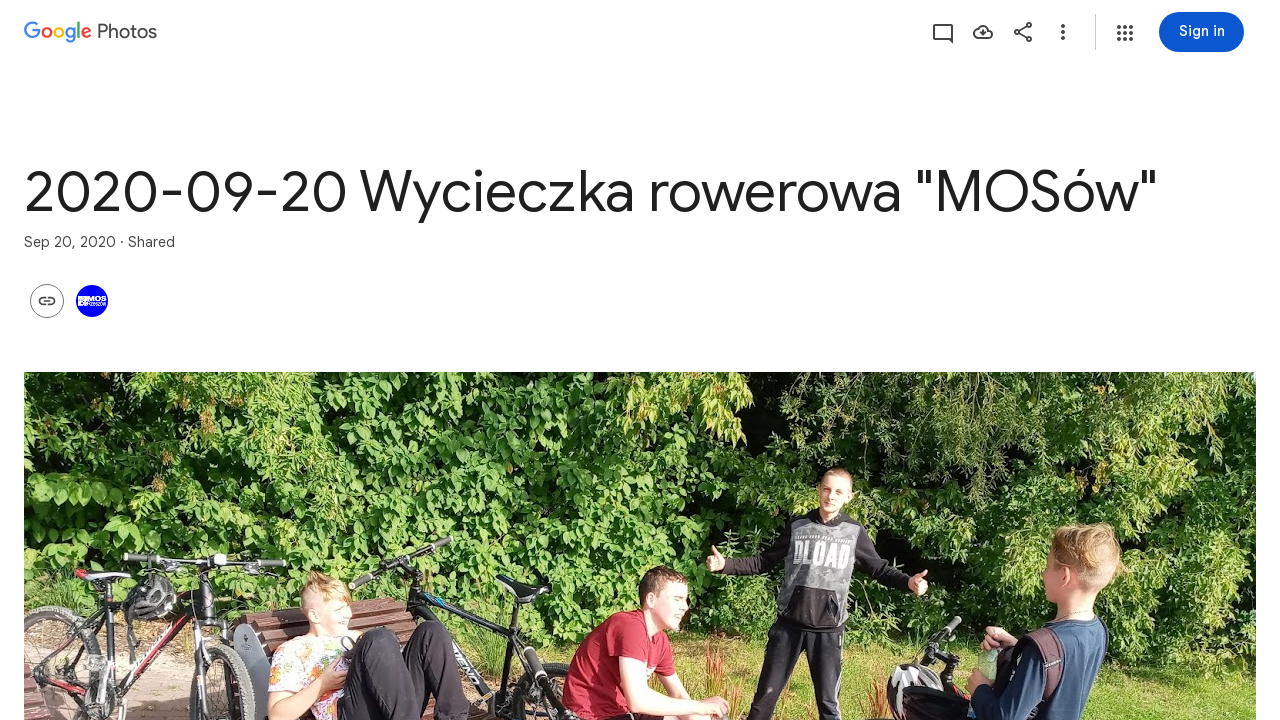

--- FILE ---
content_type: text/javascript; charset=UTF-8
request_url: https://photos.google.com/_/scs/social-static/_/js/k=boq.PhotosUi.en_US.nXdyJq0fthI.2019.O/ck=boq.PhotosUi.jraXUnnfXLI.L.B1.O/am=AAAAiDWAGZjNJf5zAQBBxvcdF9A_nhbCDTQZXjB8sxc/d=1/exm=A7fCU,AfoSr,Ahp3ie,B7iQrb,BVgquf,DgRu0d,E2VjNc,EAvPLb,EFQ78c,FTPxE,GjWdcd,H9DA2,IXJ14b,IZT63,Ihy5De,IoAGb,JNoxi,KUM7Z,KfblCf,Kl6Zic,L1AAkb,LEikZe,LSJdJ,Lcfkne,LhnIsc,LuJzrb,LvGhrf,M47HP,MI6k7c,MpJwZc,NCfd3d,NwH0H,O1Gjze,O6y8ed,OTA3Ae,OWATsd,OlyvMc,P6sQOc,PrPYRd,QIhFr,RADqFb,RMhBfe,RRkLTe,RqjULd,RyvaUb,SdcwHb,SpsfSb,SuKpI,Tzmv8c,UBtLbd,UUJqVe,Uas9Hd,Ulmmrd,V3dDOb,VJsAOe,VXiCDb,WO9ee,WhgWDf,WiC0rd,Wp0seb,X07lSd,XVMNvd,XqvODd,YYmHzb,Z15FGf,ZDZcre,ZKJK8d,ZvHseb,ZwDk9d,_b,_tp,aW3pY,ag510,bfChRb,byfTOb,cVmA2c,e5qFLc,ebZ3mb,erJNX,fWEBl,gI0Uxb,gJzDyc,gychg,h1gxcb,hClpFe,hKSk3e,hc6Ubd,hdW3jf,iH3IVc,iOpRIf,ig9vTc,j85GYd,jmpo2c,juNMwb,kjKdXe,l5KCsc,lXKNFb,lazG7b,lfpdyf,lsjVmc,lwddkf,m9oV,mAkZxc,mI3LFb,mSX26d,mdR7q,mezZFd,mzzZzc,n73qwf,nbAYS,o3R5Zb,oXwu8d,oYstKb,odxaDd,opk1D,p0FwGc,p3hmRc,p9Imqf,pA3VNb,pNBFbe,pjICDe,pw70Gc,q0xTif,qTnoBf,rCcCxc,rgKQFc,sOXFj,saA6te,suMGRe,tAtwtc,tXXc4b,vDfG5,w9hDv,wiX7yc,ws9Tlc,xKVq6d,xQtZb,xUdipf,yDXup,zHErAd,zbML3c,zeQjRb,zr1jrb,ztzXpd/excm=_b,_tp,sharedcollection/ed=1/br=1/wt=2/ujg=1/rs=AGLTcCNrV8KBrPZ_Jy3rI0koZ5_iMOq1Iw/ee=EVNhjf:pw70Gc;EmZ2Bf:zr1jrb;F2qVr:YClzRc;JsbNhc:Xd8iUd;K5nYTd:ZDZcre;LBgRLc:SdcwHb;Me32dd:MEeYgc;MvK0qf:ACRZh;NJ1rfe:qTnoBf;NPKaK:SdcwHb;NSEoX:lazG7b;O8Cmgf:XOYapd;Pjplud:EEDORb;QGR0gd:Mlhmy;SNUn3:ZwDk9d;ScI3Yc:e7Hzgb;Uvc8o:VDovNc;YIZmRd:A1yn5d;Zk62nb:E1UXVb;a56pNe:JEfCwb;cEt90b:ws9Tlc;dIoSBb:SpsfSb;dowIGb:ebZ3mb;eBAeSb:zbML3c;gty1Xc:suMGRe;iFQyKf:QIhFr;lOO0Vd:OTA3Ae;oGtAuc:sOXFj;pXdRYb:p0FwGc;qQEoOc:KUM7Z;qafBPd:yDVVkb;qddgKe:xQtZb;wR5FRb:rgKQFc;xqZiqf:wmnU7d;yxTchf:KUM7Z;zxnPse:GkRiKb/dti=1/m=k0FtEb,eT0are?wli=PhotosUi.tKoISRt-rSo.createPhotosEditorPrimaryModuleNoSimd.O%3A%3BPhotosUi.rdjX-qz8lBE.createPhotosEditorPrimaryModuleSimd.O%3A%3BPhotosUi.cZSGatatVfo.skottieWasm.O%3A%3BPhotosUi.KiRMvxZTMNM.twixWasm.O%3A%3B
body_size: 23355
content:
"use strict";_F_installCss(".csZFhf{color:var(--gm3-sys-color-on-surface,#1f1f1f);text-decoration:underline}.rvEjke{color:var(--gm3-sys-color-on-surface,#1f1f1f);font-family:Google Sans Text,Google Sans,Roboto,Arial,sans-serif;line-height:1.5rem;font-size:1rem;letter-spacing:0em;font-weight:400}.fYwTV{color:var(--gm3-sys-color-on-surface-variant,#444746);font-family:Google Sans Text,Google Sans,Roboto,Arial,sans-serif;line-height:1.25rem;font-size:0.875rem;letter-spacing:0em;font-weight:400}.pIf1Wb{position:relative}.AUFaWb{cursor:pointer;height:100%;margin:0;opacity:0;padding:0;position:absolute;width:100%;z-index:1}.bEtrNb{--gm3-radio-disabled-selected-icon-color:var(--gm3-sys-color-on-surface,#1f1f1f);--gm3-radio-disabled-selected-icon-opacity:0.38;--gm3-radio-disabled-unselected-icon-color:var(--gm3-sys-color-on-surface,#1f1f1f);--gm3-radio-disabled-unselected-icon-opacity:0.38;--gm3-radio-selected-focus-icon-color:var(--gm3-sys-color-primary,#0b57d0);--gm3-radio-selected-hover-icon-color:var(--gm3-sys-color-primary,#0b57d0);--gm3-radio-selected-hover-state-layer-color:var(--gm3-sys-color-primary,#0b57d0);--gm3-radio-selected-hover-state-layer-opacity:0.08;--gm3-radio-selected-icon-color:var(--gm3-sys-color-primary,#0b57d0);--gm3-radio-selected-pressed-icon-color:var(--gm3-sys-color-primary,#0b57d0);--gm3-radio-selected-pressed-state-layer-color:var(--gm3-sys-color-on-surface,#1f1f1f);--gm3-radio-selected-pressed-state-layer-opacity:0.12;--gm3-radio-unselected-focus-icon-color:var(--gm3-sys-color-on-surface,#1f1f1f);--gm3-radio-unselected-hover-icon-color:var(--gm3-sys-color-on-surface,#1f1f1f);--gm3-radio-unselected-hover-state-layer-color:var(--gm3-sys-color-on-surface,#1f1f1f);--gm3-radio-unselected-hover-state-layer-opacity:0.08;--gm3-radio-unselected-icon-color:var(--gm3-sys-color-on-surface-variant,#444746);--gm3-radio-unselected-pressed-icon-color:var(--gm3-sys-color-on-surface,#1f1f1f);--gm3-radio-unselected-pressed-state-layer-color:var(--gm3-sys-color-primary,#0b57d0);--gm3-radio-unselected-pressed-state-layer-opacity:0.12}.tIT2S{width:100%}.ETJzhe{display:flex;align-items:center;justify-content:flex-end;flex-direction:row-reverse}.ETJzhe.XUXL7e{flex-direction:row}.nYDb2d{font-family:Google Sans Text,Google Sans,Roboto,Arial,sans-serif;line-height:1.25rem;font-size:0.875rem;letter-spacing:0em;font-weight:400;color:var(--gm3-sys-color-on-surface-variant,#444746)}.t1Wqx{--Tlqqfc:424px}.uNmmoc{align-items:center;color:var(--gm3-sys-color-on-surface-variant,#444746);display:flex;text-decoration:none;font-family:Google Sans Text,Google Sans,Roboto,Arial,sans-serif;line-height:1.25rem;font-size:0.875rem;letter-spacing:0em;font-weight:500}.t02SGf{display:flex;margin-right:auto;padding-left:8px}.U5H4hf{padding-left:8px}.s9zVS{font-family:Google Sans Text,Google Sans,Roboto,Arial,sans-serif;line-height:1.5rem;font-size:1rem;letter-spacing:0em;font-weight:400;color:var(--gm3-sys-color-on-surface,#1f1f1f);margin-bottom:14px;margin-top:0}.NmRZhc{margin-right:0}.P2EqOe{padding-top:8px;vertical-align:top}.b5ca9b,.P2EqOe{display:table-cell}.uRiPwd .fYwTV{color:var(--gm3-sys-color-on-surface-variant,#444746)}.wY3ncc{margin-bottom:14px}@media screen and (max-width:599px){.uRiPwd{padding-left:0}}.n1vtVe{display:flex;flex-direction:column;overflow:hidden;border-width:0;box-shadow:0 1px 2px 0 color-mix(in srgb,var(--gm3-sys-color-shadow,#000) 30%,transparent),0 1px 3px 1px color-mix(in srgb,var(--gm3-sys-color-shadow,#000) 15%,transparent)}.E8oqxf{display:flex;flex-direction:row;justify-content:space-between}.wSz7lc{animation:boqPhotosuploadUploaddialog-fade-in .225s linear .225s both}.qruR8d{display:flex;flex-direction:column;flex-grow:0;justify-content:space-between;margin-right:-48px;padding:16px}.EY0d7{display:flex;flex-direction:column;justify-content:flex-start}.SXogWc{font-family:Google Sans Text,Google Sans,Roboto,Arial,sans-serif;line-height:1rem;font-size:0.75rem;letter-spacing:0.0083333333em;font-weight:400;color:var(--gm3-sys-color-on-surface-variant,#444746);margin:8px 0 16px;max-width:164px}.rP3QBf{font-family:Google Sans Text,Google Sans,Roboto,Arial,sans-serif;line-height:1rem;font-size:0.75rem;letter-spacing:0.0083333333em;font-weight:400;color:var(--gm3-sys-color-on-surface-variant,#444746);margin-bottom:4px}.RNpSW{font-family:Google Sans Text,Google Sans,Roboto,Arial,sans-serif;line-height:1.5rem;font-size:1rem;letter-spacing:0em;font-weight:500;max-width:164px;padding-bottom:8px}.wgq1ae{font-family:Google Sans,Roboto,Arial,sans-serif;line-height:1.75rem;font-size:1.375rem;letter-spacing:0em;font-weight:400;max-width:164px;padding-bottom:8px}.wgq1ae :lang(da){font-size:1.175rem}.UiNOP{flex-wrap:wrap;justify-content:flex-start;white-space:nowrap}.T23TVb{margin-right:8px}.BNcPhf{background-color:color-mix(in srgb,#fff 60%,transparent);border-radius:48px;height:24px;position:absolute;right:16px;top:16px;width:24px}.nftPpb{width:32px;height:32px;padding:8px;font-size:16px;height:24px;line-height:8px;padding:0;width:24px}.nftPpb svg,.nftPpb img{width:16px;height:16px}.gp4kVe{background-color:var(--gm3-sys-color-surface-container,#f0f4f9);background-size:cover;display:flex;flex-shrink:0;height:140px;width:99px}.KF9IAe:hover{cursor:pointer}.N6Pvve{background-color:var(--gm3-sys-color-surface,#fff);background-image:var(--pgc-asset-upload-error);background-repeat:no-repeat;background-size:contain;background-position:center;border-radius:8px 0 0 8px;display:flex;flex-shrink:0;height:140px;margin:8px 8px 8px 0;width:99px}.fctz1{border-radius:4px;display:flex;flex-flow:row wrap;gap:3px;height:140px;margin:8px 8px 8px 0;max-width:99px;min-width:99px;overflow:hidden}.bgjhqf{display:none;max-height:276px;overflow:auto}.bgjhqf.PYSgo{display:block}.j73eje{font-family:Google Sans Text,Google Sans,Roboto,Arial,sans-serif;line-height:1rem;font-size:0.75rem;letter-spacing:0.0083333333em;font-weight:400;align-items:center;display:flex;justify-content:space-between;padding:16px}.j73eje .VfPpkd-JGcpL-uI4vCe-u014N{stroke:var(--gm3-sys-color-surface-container-highest,#dde3ea)}.zSFMxe .j73eje{padding-left:44px}.uoBbc{align-items:start;display:flex;margin-right:-36px}.DmSdHb{margin-right:10px}.AskFif{max-width:212px;overflow:hidden;text-overflow:ellipsis;white-space:nowrap}.zSFMxe .AskFif{max-width:168px}.BpHbJc{color:var(--gm3-sys-color-primary,#0b57d0)}.RgxRXc{color:var(--gm3-sys-color-error,#b3261e)}.ggvzPb{border-radius:48px;display:flex;height:20px;position:relative;width:20px}.F2Y1qd{width:32px;height:32px;padding:8px;font-size:16px;height:20px;line-height:8px;opacity:0;padding:0;transition:opacity .15s linear;width:20px}.F2Y1qd svg,.F2Y1qd img{width:16px;height:16px}.y76NPb{opacity:1;position:absolute;transition:opacity .15s linear}.j73eje:hover .F2Y1qd{opacity:1}.j73eje:hover .y76NPb{opacity:0}.zSFMxe{display:block}.ByjTcf{align-items:center;display:flex;justify-content:space-between;padding:16px}.ByjTcf .VfPpkd-JGcpL-uI4vCe-u014N{stroke:var(--gm3-sys-color-surface-container-highest,#dde3ea)}.OdAfQd{font-family:Google Sans Text,Google Sans,Roboto,Arial,sans-serif;line-height:1rem;font-size:0.75rem;letter-spacing:0.0083333333em;font-weight:400;align-items:center;display:flex;margin-right:-36px}.Gyk2Kb{max-width:212px;overflow:hidden;text-overflow:ellipsis;white-space:nowrap}.P6v6He{height:24px;margin-right:10px;padding:0;width:24px}.P6v6He{transition:transform .27s cubic-bezier(.4,0,.2,1)}.OUJJ8e{display:none}.zSFMxe.sMVRZe .OUJJ8e{display:block}.zSFMxe.sMVRZe .P6v6He{transform:rotate(180deg)}@keyframes boqPhotosuploadUploaddialog-fade-in{from{opacity:0}to{opacity:1}}.zxDtd{display:flex;position:relative}.LWXPj{--gm3-icon-button-standard-container-width:20px;--gm3-icon-button-standard-container-height:20px;--gm3-icon-button-standard-icon-size:16px;opacity:0;transition:opacity .15s linear}.j73eje:hover .LWXPj{opacity:1}.CDn9Ec{--gm3-icon-button-filled-container-width:24px;--gm3-icon-button-filled-container-height:24px;--gm3-icon-button-filled-icon-size:16px;--gm3-icon-button-filled-container-color:var(--gm3-sys-color-surface-container,#f0f4f9);--gm3-icon-button-filled-disabled-container-color:color-mix(in srgb,var(--gm3-sys-color-on-surface,#1f1f1f) 12%,transparent);--gm3-icon-button-filled-disabled-icon-color:color-mix(in srgb,var(--gm3-sys-color-on-surface,#1f1f1f) 38%,transparent);--gm3-icon-button-filled-focus-icon-color:var(--gm3-sys-color-on-surface,#1f1f1f);--gm3-icon-button-filled-focus-indicator-color:var(--gm3-sys-color-secondary,#00639b);--gm3-icon-button-filled-hover-icon-color:var(--gm3-sys-color-on-surface,#1f1f1f);--gm3-icon-button-filled-hover-state-layer-color:var(--gm3-sys-color-on-surface,#1f1f1f);--gm3-icon-button-filled-hover-state-layer-opacity:0.08;--gm3-icon-button-filled-icon-color:var(--gm3-sys-color-on-surface,#1f1f1f);--gm3-icon-button-filled-pressed-icon-color:var(--gm3-sys-color-on-surface,#1f1f1f);--gm3-icon-button-filled-pressed-state-layer-color:var(--gm3-sys-color-on-surface,#1f1f1f);--gm3-icon-button-filled-pressed-state-layer-opacity:0.1;--gm3-icon-button-filled-selected-container-color:var(--gm3-sys-color-on-surface,#1f1f1f);--gm3-icon-button-filled-toggle-selected-focus-icon-color:var(--gm3-sys-color-on-primary,#fff);--gm3-icon-button-filled-toggle-selected-hover-icon-color:var(--gm3-sys-color-on-primary,#fff);--gm3-icon-button-filled-toggle-selected-hover-state-layer-color:var(--gm3-sys-color-on-primary,#fff);--gm3-icon-button-filled-toggle-selected-icon-color:var(--gm3-sys-color-on-primary,#fff);--gm3-icon-button-filled-toggle-selected-pressed-icon-color:var(--gm3-sys-color-on-primary,#fff);--gm3-icon-button-filled-toggle-selected-pressed-state-layer-color:var(--gm3-sys-color-on-primary,#fff);--gm3-icon-button-filled-toggle-unselected-focus-icon-color:var(--gm3-sys-color-primary,#0b57d0);--gm3-icon-button-filled-toggle-unselected-hover-icon-color:var(--gm3-sys-color-primary,#0b57d0);--gm3-icon-button-filled-toggle-unselected-hover-state-layer-color:var(--gm3-sys-color-primary,#0b57d0);--gm3-icon-button-filled-toggle-unselected-icon-color:var(--gm3-sys-color-primary,#0b57d0);--gm3-icon-button-filled-toggle-unselected-pressed-icon-color:var(--gm3-sys-color-primary,#0b57d0);--gm3-icon-button-filled-toggle-unselected-pressed-state-layer-color:var(--gm3-sys-color-primary,#0b57d0);--gm3-icon-button-filled-unselected-container-color:var(--gm3-sys-color-surface-container-highest,#dde3ea)}.VwjKWd{position:absolute;right:16px;top:16px}.f56jqc{font-family:Google Sans Text,Google Sans,Roboto,Arial,sans-serif;line-height:1.5rem;font-size:1rem;letter-spacing:0em;font-weight:400;color:var(--gm3-sys-color-on-surface-variant,#444746)}.vD8O6{--pjsEwc:500px}.vD8O6 .O2EQ{overflow:hidden;padding:0 0 16px}.K3sLl .O2EQ{margin-top:-8px}.CDKHxd{font-family:Google Sans Text,Google Sans,Roboto,Arial,sans-serif;line-height:1rem;font-size:0.75rem;letter-spacing:0.0083333333em;font-weight:400;color:var(--gm3-sys-color-on-surface-variant,#444746);padding:0 24px 24px}.g00gO{align-items:center;display:flex;padding:8px 6px 8px 8px}.Get39e{margin:0 8px;padding:8px 0;width:100%}.rPshL{align-items:center;display:inline-flex;flex-shrink:0;justify-content:flex-end;margin-left:8px}.Get39e,.TEH5ad{overflow:hidden}.TEH5ad{text-overflow:ellipsis;white-space:nowrap}.TEH5ad,.uhGFP{font-family:Google Sans Text,Google Sans,Roboto,Arial,sans-serif;line-height:1.5rem;font-size:1rem;letter-spacing:0em;font-weight:400;color:var(--gm3-sys-color-on-surface,#1f1f1f)}.uhGFP,.ltWah,.NYZQxe{margin-right:6px}.Qttuke{font-family:Google Sans Text,Google Sans,Roboto,Arial,sans-serif;line-height:1rem;font-size:0.75rem;letter-spacing:0.0083333333em;font-weight:400;color:var(--gm3-sys-color-on-surface-variant,#444746)}.g00gO.BcOib .Qttuke{color:var(--gm3-sys-color-on-surface,#1f1f1f)}.g00gO.Jj6Lae .Qttuke{color:var(--gm3-sys-color-error,#b3261e)}.P4r2Bb,.dPeRqe,.Alg79{flex-shrink:0;padding:0 8px}.P4r2Bb{color:var(--gm3-sys-color-tertiary,#146c2e)}.dPeRqe{color:var(--gm3-sys-color-error,#b3261e)}.Alg79{color:var(--gm3-sys-color-primary,#0b57d0);transform:rotate(180deg)}.OPair{color:var(--gm3-sys-color-primary,#0b57d0);white-space:nowrap}.jbeydc{display:block;margin-bottom:8px;max-height:250px;overflow:auto;padding-top:8px}.fFGQKd{margin:0 8px}.EWAHB{--Tlqqfc:500px}.EWAHB .DWPpTb{align-items:center;padding-bottom:40px}.OvRjhe{background-color:var(--gm3-sys-color-surface,#fff);background-image:var(--pgc-asset-permissions-hint-white);background-position:center;background-repeat:no-repeat;background-size:contain;display:flex;flex-shrink:0;height:52px;width:120px}.xkqAYd,.DcFSc{white-space:normal}.DcFSc{font-family:Google Sans,Roboto,Arial,sans-serif;line-height:2rem;font-size:1.5rem;letter-spacing:0em;font-weight:400;color:var(--gm3-sys-color-on-surface,#1f1f1f);margin:28px 0 0}.xkqAYd{font-family:Google Sans Text,Google Sans,Roboto,Arial,sans-serif;line-height:1.25rem;font-size:0.875rem;letter-spacing:0em;font-weight:400;color:var(--gm3-sys-color-on-surface,#1f1f1f);margin-top:20px}sentinel{}");
this.default_PhotosUi=this.default_PhotosUi||{};(function(_){var window=this;
try{
_.n("k0FtEb");
var cHd=class{constructor(a){this.Ac=a;a.ma("/client_streamz/photos/web/hash_worker_count",_.JH("response"),_.JH("reason"))}Zd(a,b){this.Ac.ha("/client_streamz/photos/web/hash_worker_count",a,b)}},dHd=function(a,b,c,d){a.ha[b]=_.lh();c={fileID:b,file:c};if(a.ma<5){a.ma++;const e=_.jH(_.Gg(_.nf("fMCLSb"),_.kH)),f=_.aGa(e);f.onmessage=g=>{g=g.data;const k=g.fileID;if(g.isSuccess)a.ha[k].resolve(g.hash),d.Zd("success","success");else{a.ha[k].reject();let l;d.Zd("failure",(l=g.errorMsg)!=null?l:"Unknown error")}a.ha[k]=
null;a.ka.length>0?f.postMessage(a.ka.shift()):(f.terminate(),a.ma--)};f.postMessage(c)}else a.ka.push(c);return a.ha[b].promise},eHd=class{constructor(){this.ka=[];this.ha={};this.ma=0}};var fHd;_.gHd=async function(a,b,c){var d=(0,_.y)(),e=d();d=d(1);try{try{return d(await e(dHd(a.ma,b,c,a.ha)))}catch(f){throw d(),new fHd;}}finally{e()}};_.hHd=class extends _.Qq{static Ha(){return{service:{Rf:_.GH}}}constructor(a){super();this.ha=new cHd(a.service.Rf.get());this.ma=new eHd}};fHd=class extends Error{constructor(){super("Error in file scan and hash")}};_.Lq(_.XRa,_.hHd);
_.r();
_.wP=function(a){var b=new _.iua;return _.Ri(b,3,a)};
_.Gzc=function(a){return _.lsc(a,!0)};_.Hzc=function(a){a=a.Pa;return _.Y(new _.X("{VIEWER_GENDER,select,female{Manage storage}male{Manage storage}other{Manage storage}}"),{VIEWER_GENDER:a})};_.Jzc=function(a){return _.Izc(a==null?void 0:a.ka())};_.Izc=function(a){if(a)if(a==null?0:a.ha()){let c;var b=a=((c=a.ha())==null?0:c.ma())?_.uP(_.wP(2))+";":((b=a.ha())==null?0:b.ha())?_.uP(_.wP(3))+";":_.uP(_.wP(0))+";"}else b=_.uP(_.wP(1))+";";else b=_.uP(_.wP(0))+";";return b};
_.Kzc=function(a,b,c,d,e,f){const g=b===void 0?0:b;b=_.P();a=_.Ko("V")({oka:g,content:c,Sma:d,title:e,Paa:f},a);return _.O(b,a)};
_.Jo("V","",0,function(a,b){a=a||{};var c=a.oka;c=c===void 0?0:c;var d=a.content,e=a.Sma,f=a.title;const g=a.Paa,k=b.Pa;a="";a=f?a+_.I(f):a+"Not enough storage";f=_.P();_.J(d)?_.O(f,_.I(d)):g?_.O(_.N(f,_.I(g)+" "),Lzc(b)):(d=_.Y(new _.X("{VIEWER_GENDER,select,female{To continue, get more storage with {GOOGLE_ONE} or clean up your existing storage.}male{To continue, get more storage with {GOOGLE_ONE} or clean up your existing storage.}other{To continue, get more storage with {GOOGLE_ONE} or clean up your existing storage.}}"),{VIEWER_GENDER:k,
GOOGLE_ONE:_.I(_.Yx())}),_.O(f,d),_.O(_.N(f," "),Lzc(b)));d="";d=e?d+e:d+"Cancel";e=_.O(_.P(),_.gN(b,d,"IbE0S",void 0,void 0,void 0,void 0,void 0,void 0,void 0,void 0,void 0,void 0,void 0,void 0,"8838"));_.O(e,_.gN(b,_.Hzc(b),"TvD9Pc",void 0,void 0,void 0,void 0,void 0,void 0,void 0,!0,void 0,void 0,_.Ru("/quotamanagement"),"_blank","60969"));return _.O(_.P(),_.hN({title:(0,_.H)(a),content:f,buttons:e,Ka:"53955; 63:"+c},b))});
var Lzc=function(a){return(0,_.H)('<a href="https://support.google.com/photos?p=how_storage_works" class="'+_.K("csZFhf")+'" jslog="'+_.K("12356")+'; track:click">'+_.Lo(_.LN(null,a))+"</a>")};
var Mzc;Mzc=class extends _.v{constructor(a){super(a)}};_.Nzc=function(a){var b=new _.Y9b;return _.B(a,_.Y9b,36,b)};_.Ozc=function(){var a=new _.a$b,b=new Mzc;return _.B(a,Mzc,25,b)};
_.n("TuRvqf");
var Vzc,Zzc;Vzc=class extends _.v{constructor(a){super(a)}bi(){return _.Ai(this,2)}};_.Wzc=function(a){return _.z(a,Vzc,2)};_.Xzc=class extends _.v{constructor(a){super(a)}};_.Yzc=[1,2];Zzc=function(a,b){a=a||{};return _.Kzc(b,a.oka,a.content,a.Sma,a.title,a.Paa)};_.$zc=class extends _.v{constructor(a){super(a)}};_.$zc.prototype.Sa="BPOXSd";_.aAc=class extends _.v{constructor(a){super(a)}};_.aAc.prototype.Sa="KwHKYd";new _.Jg(_.$zc);new _.Jg(_.aAc);_.bAc=async function(a){var b=(0,_.y)(),c=b();b=b(1);try{const d=_.py(b(await c(a.Mb.Te()))),e=_.Yp(_.Ov(d))||0;return(_.Yp(_.Pv(d))||Infinity)-e}finally{c()}};_.BP=async function(a){var b=(0,_.y)(),c=b();b=b(1);try{const d=_.py(b(await c(a.Mb.Te()))),e=_.Yp(_.Ov(d))||0,f=_.Yp(_.Pv(d))||Infinity;return Math.floor(e/f*100)}finally{c()}};_.CP=function(a){const b=_.Bwb(new _.rD,_.qwb());return a.Za.fetch(_.Cwb.getInstance(b)).Ad(()=>null)};
_.cAc=function(a,b,c,d){return a.nb.render(Zzc,{oka:b,title:c,Paa:d})};
_.DP=class extends _.Qq{static Ha(){return{Qa:{cache:_.Np,soy:_.Dr},service:{dialog:_.ZM,wb:_.nE,Rf:_.GH,Jg:_.yI}}}constructor(a){super();this.kg=a.Qa.cache;this.Jb=a.Qa.soy;this.Za=a.service.wb;this.nb=a.service.dialog;this.Mb=a.service.Jg;this.Ac=a.service.Rf}async ma(){return null}async na(){return null}async Da(a,b,c){return await _.cAc(this,a,b,c).show()}async Ea(a,b,c){var d=(0,_.y)(),e=d();d=d(1);try{return d(await e(this.ha()))?(this.Da(a,b,c),!0):!1}finally{e()}}ha(a=0){return this.Mb.Te().then(b=>
{var c=_.py(b);b=_.Yp(_.Ov(c))||0;const d=_.Yp(_.Pv(c))||Infinity,e=_.Yp(_.gi(c,7))||0;c=_.Yp(_.gi(c,8))||0;return b>=d||b+e+a>=d+c})}async oa(){return Promise.resolve(0)}async ua(){return Promise.resolve(0)}async ka(){return Promise.resolve(0)}};_.Lq(_.Us,_.DP);

var dAc=class extends _.v{constructor(a){super(a)}},eAc=class extends _.v{constructor(a){super(a)}},fAc=class extends _.v{constructor(a){super(a)}getStatus(){return _.Gi(this,1)}};
_.DP.prototype.ma=async function(){var a=(0,_.y)(),b=a();a=a(1);try{let c,d;const e=(c=a(await b(_.CP(this))))==null?void 0:(d=c.ma())==null?void 0:_.$h(d,fAc,2,_.Qh())[0];let f,g;if((e==null?void 0:_.Gi(e,1))===3&&((e==null?0:(f=_.z(e,eAc,2))==null?0:_.Nh(f,_.Xzc,1,_.Yzc))||(e==null?0:(g=_.z(e,eAc,2))==null?0:_.Nh(g,dAc,2,_.Yzc)))&&(e==null?0:_.z(e,_.Aj,3))){const k=Math.floor(((new Date(_.Up(_.z(e,_.Aj,3).getSeconds())*1E3)).getTime()-Date.now())/864E5);return k>=0?k:null}return null}finally{b()}};
_.DP.prototype.na=async function(){var a=(0,_.y)(),b=a();a=a(1);try{let c,d;const e=(c=a(await b(_.CP(this))))==null?void 0:(d=c.ma())==null?void 0:_.$h(d,fAc,2,_.Qh())[0];return e?_.z(e,eAc,2)?_.z(e,eAc,2):null:null}finally{b()}};
var hAc=function(a){var b=new gAc;return _.bi(b,1,a)},gAc=class extends _.v{constructor(a){super(a)}};var iAc=function(a,b){return _.B(a,gAc,1,b)},jAc=function(a){var b=(new _.yP).Ye(_.Nzc(_.Ozc()));return _.B(a,_.yP,2,b)},kAc=class extends _.v{constructor(a){super(a)}getQuery(){return _.z(this,gAc,1)}Nd(){return _.D(this,5)}};kAc.prototype.Sa="Mos8Ld";var lAc=function(a,b){return _.B(a,kAc,1,b)},mAc=class extends _.v{constructor(a){super(a)}};mAc.prototype.Sa="L6r52c";_.gp[112611860]={dJb:_.Id(112611860,_.fp,mAc)};var nAc=class extends _.v{constructor(a){super(a)}Nd(){return _.D(this,1)}Hd(a){return _.$h(this,_.hK,2,_.Qh(a))}removeItem(a){return _.di(this,2,_.hK,a)}ha(a){return _.$h(this,_.Ev,4,_.Qh(a))}};var oAc=class extends _.v{constructor(a){super(a)}getResponse(){return _.z(this,nAc,1)}};oAc.prototype.Sa="Dspwod";_.mp[112611860]={eJb:_.Id(112611860,_.hp,oAc)};new _.Jg(mAc);_.rn.L6r52c=_.pn;_.Ap(mAc,kAc,function(a){a=_.z(a,kAc,1);return a!=null?[a]:[]});new _.Jg(oAc);var pAc=new _.Pe("EWgK9e",oAc,mAc,[_.dk,112611860,_.gk,!0,_.hk,"/PhotosFeService.PhotosReadItemsById"]);_.DP.prototype.oa=async function(a){return this.ka(a,!0)};_.DP.prototype.ua=async function(a){return this.ka(a,!1)};
_.DP.prototype.ka=async function(a,b){var c=(0,_.y)(),d=c();c=c(1);try{const e=a.map(m=>_.xP(new _.mm,m)),f=lAc(new mAc,jAc(iAc(new kAc,hAc(e)))),g=c(await d(this.Za.fetch(pAc.getInstance(f))));if(!g.getResponse()||g.getResponse().Hd().length===0)return 0;const k=[],l=g.getResponse().Hd().reduce((m,p)=>{let q;const t=(q=p.getMetadata())==null?void 0:_.z(q,_.vJ,25);if(b&&t){var u=_.Szc(new _.zP,_.C(t,1));k.push(this.Za.fetch(_.Uzc.getInstance(u)));return m}let w;p=_.Vp((u=p.getMetadata())==null?void 0:
(w=u.qx())==null?void 0:_.Ai(w,2))||0;return m+p},0);if(b&&k.length>0){const m=c(await d(Promise.all(k)));a=0;for(const p of m)a+=p.Dd().reduce((q,t)=>{let u,w;return q+(_.Vp((u=_.cj(t,_.AP))==null?void 0:(w=u.qx())==null?void 0:_.Ai(w,2))||0)},0);return l+a}return l}finally{d()}};

_.r();
var jCc,kCc;jCc=function(a,b){_.Ri(a,1,b)};kCc=function(a){return _.Gi(a,1)};_.lCc=class extends _.v{constructor(a){super(a)}};var mCc,nCc;mCc=function(a){return _.z(a,_.lCc,1)};nCc=function(a){return _.Lh(a,_.lCc,1)};_.MP=class extends _.v{constructor(a){super(a)}};var oCc;oCc=function(a){return _.yi(a,1)};_.NP=class extends _.v{constructor(a){super(a)}yd(a){return _.Hi(this,1,a)}};_.pCc=class extends _.v{constructor(a){super(a)}};_.qCc=class extends _.v{constructor(a){super(a)}};var rCc;rCc=function(a){return _.$h(a,_.qCc,1,_.Qh())};_.sCc=class extends _.v{constructor(a){super(a)}};var tCc;tCc=function(a){return _.ri(a,1)};_.uCc=class extends _.v{constructor(a){super(a)}};var vCc,wCc,xCc;vCc=function(a){return _.Lh(a,_.uCc,1)};wCc=function(a){return _.z(a,_.sCc,2)};xCc=function(a){return _.Lh(a,_.sCc,2)};_.OP=class extends _.v{constructor(a){super(a)}};_.PP=class extends _.v{constructor(a){super(a)}};var yCc=function(a){return _.z(a,_.NP,1)},zCc=function(a){return _.Lh(a,_.NP,1)},ACc=class extends _.v{constructor(a){super(a)}};_.BCc=class extends _.v{constructor(a){super(a)}};_.QP=class extends _.v{constructor(a){super(a)}};_.RP=class extends _.v{constructor(a){super(a)}};_.RP.prototype.Sa="H713id";var CCc=_.Id(213518668,_.np,_.RP);_.op[213518668]={JKb:CCc};var DCc=class extends _.v{constructor(a){super(a)}Dd(a){return _.$h(this,_.jw,1,_.Qh(a))}Nd(){return _.D(this,2)}};DCc.prototype.Sa="kZumL";_.mp[97801243]={rIb:_.Id(97801243,_.hp,DCc)};_.rI({Ui:CCc},(a,b,c)=>{_.Ep(c,_.TA);const d=a.Dk;_.z(d,_.PP,4)&&(_.Ep(c,_.Ey),_.Ep(c,_.Imb),_.Ep(c,DCc));_.z(d,_.QP,9)&&(_.Ep(c,_.vD),_.Ep(c,_.wz),_.Ep(c,_.xz),_.Ep(c,_.Az));_.oI(c,new _.qy,(e,f,g,k)=>{if(_.Lh(d,_.BCc,13))return!0;(e=_.Lh(d,ACc,8)&&zCc(_.z(d,ACc,8))&&oCc(yCc(_.z(d,ACc,8))))&&_.Hi(f,1,e);if(_.Lh(d,_.MP,7)&&nCc(_.z(d,_.MP,7)))switch(kCc(mCc(_.z(d,_.MP,7)))){case 1:_.Ri(f,6,2);break;case 2:_.Ri(f,6,3);break;case 0:_.Ri(f,6,0)}_.Lh(d,_.OP,18)&&vCc(_.z(d,_.OP,18))&&(e=_.Lh(f,_.Sv,29)?
_.z(f,_.Sv,29):new _.Sv,g=_.z(d,_.OP,18),jCc(e,tCc(_.z(g,_.uCc,1))),_.B(f,_.Sv,29,e));_.Lh(d,_.OP,18)&&xCc(_.z(d,_.OP,18))&&(e=_.Lh(f,_.Sv,29)?_.z(f,_.Sv,29):new _.Sv,g=rCc(wCc(_.z(d,_.OP,18))).map(l=>{var m=new _.t5b;var p=_.z(l,_.Nv,1);m=_.B(m,_.Nv,1,p);l=_.z(l,_.pCc,2);l=_.ri(l,1);return _.Ri(m,2,l)}),_.Goa(e,2,_.t5b,g),_.B(f,_.Sv,29,e));k();return!1})},"nhx4oc");var ECc=class extends _.v{constructor(a){super(a)}};ECc.prototype.Sa="cKm3Md";_.qp[213518668]={KKb:_.Id(213518668,_.pp,ECc)};new _.Jg(_.RP);new _.Jg(ECc);_.SP=new _.Pe("LtlqCb",ECc,_.RP,[_.dk,213518668,_.gk,!1,_.hk,"/PhotosSettingsDataService.PhotosUpdateUserSettings"]);
_.FCc=function(a,b){return _.Ri(a,1,b)};_.GCc=function(a,b){return _.B(a,_.lCc,1,b)};_.HCc=function(a,b){return _.B(a,_.MP,7,b)};
_.jKd=function(a){a=a||{};return _.O(_.P(),_.Sw(_.Co({path:"M12 2C6.48 2 2 6.48 2 12s4.48 10 10 10 10-4.48 10-10S17.52 2 12 2zm1 17h-2v-2h2v2zm2.07-7.75l-.9.92C13.45 12.9 13 13.5 13 15h-2v-.5c0-1.1.45-2.1 1.17-2.83l1.24-1.26c.37-.36.59-.86.59-1.41 0-1.1-.9-2-2-2s-2 .9-2 2H8c0-2.21 1.79-4 4-4s4 1.79 4 4c0 .88-.36 1.68-.93 2.25z"},a)))};
var kKd={id:"agVpN"};_.OW=function(a,b){return _.Ko("bc")(a,b)};
_.Jo("bc","",0,function(a){const b=a.content,c=a.ariaLabel,d=a.value,e=a.jsname,f=a.Ga,g=a.id;a=a.attributes;return _.N(_.O(_.N(_.P(),"<div"+(g?' id="'+_.K(g)+'"':"")+(f?' class="'+_.K(f)+'"':"")+' jscontroller="'+_.K("bYiQOd")+'" jsshadow jsaction="'+_.K("rcuQ6b")+":"+_.K("rcuQ6b")+";"+_.K("JIbuQc")+":"+_.K("JIbuQc")+';"'+(e?' jsname="'+_.K(e)+'"':"")+(_.J(a)?_.Ro(_.Qo(a)):"")+(c?' aria-label="'+_.K(c)+'"':"")+' role="radiogroup"'+(d?' data-value="'+_.K(d)+'"':"")+'><span role="presentation" jsname="'+
_.K("bN97Pc")+'" class="'+_.K("oJeWuf")+'">'),_.I(b)),"</span></div>")});
_.PW=function(a,b,c,d,e,f,g,k,l,m,p,q,t,u,w){k=_.N(_.P(),'<div class="'+_.K("ETJzhe")+(k?" "+_.K("XUXL7e"):"")+(p?" "+_.K(p):"")+'"'+(_.J()?_.Ro(_.Qo()):"")+">");p=_.Vu();_.N(_.O(_.N(k,'<label for="'+_.K(p)+'" class="'+_.K("tIT2S")+'">'),_.I(a)),"</label><div"+(q?' class="'+_.K(q)+'"':"")+">");a=d?d:"";e="bEtrNb"+(e?" "+e:"");u=(0,_.xo)(""+_.lKd(g,t,u,w,p)+(_.J(m)?_.Ro(_.Qo(m)):""));var A=A===void 0?!1:A;m=_.P();t=_.P();var F={jscontroller:kKd.id,Ga:_.Yo(["GhEnC-GCYh9b",f&&"GhEnC-GCYh9b-OWXEXe-OWB6Me",
"GhEnC-GCYh9b-OWXEXe-di8rgd-dgl2Hf",e]),az:"GhEnC-gBXA9-bMcfAe",iK:"GhEnC-RsCWK",xga:"GhEnC-wVo5xe-LkdAo",Dea:"GhEnC-Z5TpLc-LkdAo",nk:"GhEnC-ETnZse",kM:"GhEnC-eHTEvd",name:b,value:c,ariaLabel:a,Zq:void 0,Rd:f!=null?f:!1,tf:g!=null?g:!1,jsname:"GCYh9b",attributes:l,dJ:u,je:A,id:void 0,jsaction:void 0};b=F.jscontroller;c=F.Ga;f=F.az;g=F.iK;l=F.xga;A=F.Dea;u=F.nk;w=F.kM;e=F.name;a=F.value;d=F.Xv;q=F.jsname;p=F.ariaLabel;const G=F.Zq,L=F.attributes,M=F.dJ;var S=F.Rd;S=S===void 0?!1:S;var Z=F.tf;Z=Z===
void 0?!1:Z;var V=F.je;V=V===void 0?!1:V;const ma=F.id,Da=F.jsaction;F=F.hd;b=_.N(_.O(_.O(_.N(_.P(),"<div"+(ma!=null?' id="'+_.K(ma)+'"':"")+' class="'+_.K(c)+'"'+((q||null)!=null?' jsname="'+_.K(q||null)+'"':"")+' jscontroller="'+_.K(b)+'" jsaction="'+_.K(_.Vw())+";"+_.K(Da!=null?Da:"")+'"'+(V?_.Ro(_.ix()):"")+_.Ro(_.Qo(L!=null?L:""))+(F!=null?" ssk='"+_.K(_.Bo("JQZJib")+F)+"'":"")+'><input class="'+_.K(f)+'" type="radio" name="'+_.K(e)+'"'+(d?' id="'+_.K(d)+'"':"")+' value="'+_.K(a)+'"'+(S?' disabled="'+
_.K(S)+'"':"")+(Z?' checked="'+_.K(Z)+'"':"")+' jsname="'+_.K("YPqjbf")+'" jsaction="change:'+_.K("WPi0i")+';"'+((p||null)!=null?' aria-label="'+_.K(p||null)+'"':"")+((G||null)!=null?' aria-labelledby="'+_.K(G||null)+'"':"")+_.Ro(_.Qo(M!=null?M:""))+'><div class="'+_.K(g)+'"><div class="'+_.K(l)+'"></div><div class="'+_.K(A)+'"></div></div>'),_.rx(u)),_.sx("m9ZlFb",w)),"</div>");t=_.O(t,b);_.O(m,t);_.N(_.O(k,m),"</div></div>");return k};
_.lKd=function(a,b,c,d,e){a=a&&d?' jslog="'+_.K(d)+'; track:click; mutable:true"':!a&&c?' jslog="'+_.K(c)+'; track:click; mutable:true"':"";return(0,_.xo)((b?'aria-labelledby="'+_.K(b)+'"':"")+(e?' id="'+_.K(e)+'"':"")+a)};
_.n("VEuoCd");
_.mKd=async function(a){var b=(0,_.y)(),c=b();b=b(1);try{var d=b(await c(a.Mb.Te()));return _.Gi(d,6)}finally{c()}};_.nKd=async function(a){var b=(0,_.y)(),c=b();b=b(1);try{const d=b(await c(_.mKd(a)));return d===1?3:d}finally{c()}};_.QW=class extends _.Qq{static Ha(){return{service:{dialog:_.ZM,wb:_.nE,Jd:_.yI,Kb:_.bM,view:_.WD}}}constructor(a){super();this.Za=a.service.wb;this.nb=a.service.dialog;this.Mb=a.service.Jd;this.hb=a.service.Kb;this.Wa=a.service.view}};_.QW.prototype.V5=_.aa(207);
_.Lq(_.KTa,_.QW);

_.r();
_.DO=function(){var a=new _.rm;var b=new _.rua;var c=new _.nua;b=_.ci(b,1,_.nua,c);return _.ai(a,14,_.nm,b)};
_.LMc=function(a,b){return _.Ko("ma")(a,b)};_.Jo("ma","",0,function(a){a=a||{};var b=a.Pd,c=a.entryPoint;a=new _.ym;c=(new _.mO).jm(c);var d=b==null?void 0:b.ff();c=_.B(c,_.wm,2,d);b=_.Yp(b==null?void 0:_.Ky(b));b=_.Mi(c,3,b);return _.nO(_.B(a,_.mO,1,b))});
_.MR=function(a,b){b=b||{};_.rP(a,_.Co({path:"M12 2C6.48 2 2 6.48 2 12s4.48 10 10 10 10-4.48 10-10S17.52 2 12 2zm1 15h-2v-2h2v2zm0-4h-2V7h2v6z"},b))};
var TRc;_.URc={id:"KRZHBd"};var VRc=function(a,b,c,d,e,f,g){g=g===void 0?!1:g;a.open("div","ezld8b");a.Ca("class",c);(e||null)!=null&&a.Ca("jsname",""+(e||null));_.$w(a,_.WE(f!=null?f:""));a.Aa();a.qa("kFPbb");_.EL(a);a.va();g?(a.open("div","IWo0Le"),a.Ca("class",d),a.Aa(),a.print(b),a.close()):a.print(b);a.Va()};_.$R=function(a,b,c,d,e,f){d="On6uPb"+(d?" "+d:"");a.qa("H6Z8Tb");c=c!=null?c:!1;c=c===void 0?!1:c;VRc(a,b,_.Yo(["aHij0b-WsjYwc",d]),_.Yo(["aHij0b-aGsRMb",void 0]),e,f,c);a.va()};_.WRc=function(a,b,c,d,e){d="Hxiil"+(d?" "+d:"");a.qa("MhjUGe");c=c!=null?c:!1;c=c===void 0?!1:c;VRc(a,b,_.Yo(["eVDL2-WsjYwc",d]),_.Yo(["eVDL2-aGsRMb",void 0]),e,void 0,c);a.va()};
_.XRc=function(a,b,c,d){a.qa("Y18E5");var e=e===void 0?!1:e;a.open("div","Nec5ff");a.Ba(TRc||(TRc=["tabindex","0"]));a.Ca("class",_.Yo(["d5NbRd-EScbFb-JIbuQc",c]));_.$w(a,_.WE(d!=null?d:""));a.Ca("jscontroller",_.URc.id);a.Ca("jsaction",_.TE(e)+";");a.Aa();a.print(b);a.qa("out79d");_.BL(a,"m9ZlFb");a.va();a.qa("Xc14xf");_.DL(a,"d5NbRd-bqaQq");a.va();a.Va();a.va()};
_.RTc=function(a,b){a=b.Pa;return _.Y(new _.X("{VIEWER_GENDER,select,female{Not enough storage to back up to {GOOGLE_PHOTOS}}male{Not enough storage to back up to {GOOGLE_PHOTOS}}other{Not enough storage to back up to {GOOGLE_PHOTOS}}}"),{VIEWER_GENDER:a,GOOGLE_PHOTOS:_.Xx()})};
_.STc=function(a,b){a=b.Pa;return _.Y(new _.X("{VIEWER_GENDER,select,female{You don't have enough space to back up photos & videos. To continue, get more storage with {GOOGLE_ONE} or clean up your existing storage.}male{You don't have enough space to back up photos & videos. To continue, get more storage with {GOOGLE_ONE} or clean up your existing storage.}other{You don't have enough space to back up photos & videos. To continue, get more storage with {GOOGLE_ONE} or clean up your existing storage.}}"),{VIEWER_GENDER:a,
GOOGLE_ONE:_.Yx()})};_.jS=function(a,b){a=b.Pa;return _.Y(new _.X("{VIEWER_GENDER,select,female{Not enough storage to save}male{Not enough storage to save}other{Not enough storage to save}}"),{VIEWER_GENDER:a})};
_.TTc=function(a,b){a=b.Pa;return _.Y(new _.X("{VIEWER_GENDER,select,female{Saving shared photos & videos to {GOOGLE_PHOTOS} requires backing them up. To continue, get more storage with {GOOGLE_ONE} or clean up your existing storage.}male{Saving shared photos & videos to {GOOGLE_PHOTOS} requires backing them up. To continue, get more storage with {GOOGLE_ONE} or clean up your existing storage.}other{Saving shared photos & videos to {GOOGLE_PHOTOS} requires backing them up. To continue, get more storage with {GOOGLE_ONE} or clean up your existing storage.}}"),{VIEWER_GENDER:a,
GOOGLE_PHOTOS:_.Xx(),GOOGLE_ONE:_.Yx()})};_.UTc=function(a,b){a=b.Pa;return _.Y(new _.X("{VIEWER_GENDER,select,female{Not enough storage to add photos & videos}male{Not enough storage to add photos & videos}other{Not enough storage to add photos & videos}}"),{VIEWER_GENDER:a})};
_.VTc=function(a,b){a=b.Pa;return _.Y(new _.X("{VIEWER_GENDER,select,female{Adding to albums requires photos & videos to be backed up. To continue, get more storage with {GOOGLE_ONE} or clean up your existing storage.}male{Adding to albums requires photos & videos to be backed up. To continue, get more storage with {GOOGLE_ONE} or clean up your existing storage.}other{Adding to albums requires photos & videos to be backed up. To continue, get more storage with {GOOGLE_ONE} or clean up your existing storage.}}"),{VIEWER_GENDER:a,
GOOGLE_ONE:_.Yx()})};_.WTc=function(a,b){a=b.Pa;return _.Y(new _.X("{VIEWER_GENDER,select,female{Not enough storage to create a highlight video}male{Not enough storage to create a highlight video}other{Not enough storage to create a highlight video}}"),{VIEWER_GENDER:a})};_.XTc=function(a,b){a=b.Pa;return _.Y(new _.X("{VIEWER_GENDER,select,female{Not enough storage to create a collage}male{Not enough storage to create a collage}other{Not enough storage to create a collage}}"),{VIEWER_GENDER:a})};
_.YTc=function(a,b){a=b.Pa;return _.Y(new _.X("{VIEWER_GENDER,select,female{Not enough storage to create an animation}male{Not enough storage to create an animation}other{Not enough storage to create an animation}}"),{VIEWER_GENDER:a})};_.ZTc=function(a,b){a=b.Pa;return _.Y(new _.X("{VIEWER_GENDER,select,female{Not enough storage to restore}male{Not enough storage to restore}other{Not enough storage to restore}}"),{VIEWER_GENDER:a})};
_.$Tc=function(a,b){a=b.Pa;return _.Y(new _.X("{VIEWER_GENDER,select,female{You don't have enough space to restore photos & videos. To continue, get more storage with {GOOGLE_ONE} or clean up your existing storage.}male{You don't have enough space to restore photos & videos. To continue, get more storage with {GOOGLE_ONE} or clean up your existing storage.}other{You don't have enough space to restore photos & videos. To continue, get more storage with {GOOGLE_ONE} or clean up your existing storage.}}"),{VIEWER_GENDER:a,
GOOGLE_ONE:_.Yx()})};
var b6c=function(a,b){var c=b.jscontroller;const d=b.q_,e=b.nm,f=b.yfa;var g=b.Xja,k=b.Yja;const l=b.Zja,m=b.eja,p=b.ariaLabel;var q=b.bs;const t=q===void 0?0:q;q=b.lK;const u=q===void 0?1:q;q=b.Saa;const w=b.dda,A=b.eda;var F=b.o_;const G=F===void 0?!1:F,L=b.jsname,M=b.attributes;F=b.Zl;const S=b.Uk;b=b.id;a.open("div","avt5jc");b!=null&&a.Ca("id",b);a.Ca("jscontroller",c);a.Ca("class",e);a.Ca("data-progressvalue",""+t);a.Ca("data-buffervalue",""+u);S&&a.Ca("aria-hidden","true");(L||null)!=null&&
a.Ca("jsname",""+(L||null));a.Ca("jsaction",_.Qw(d));a.Aa();a.Oa("div","ZgTX8d");a.Ba(P5c||(P5c=["role","progressbar","jsname","LbNpof"]));a.Ca("class",f);a.Ca("aria-label",p);F||(a.Ca("aria-valuenow",""+t),a.Ca("aria-valuemin","0"),a.Ca("aria-valuemax","1"));_.$w(a,_.WE(M!=null?M:""));a.Aa();c="min-width: "+_.Wo(t*100);c=(0,_.yo)(c+"%");G?(a.open("svg","tllT6"),a.Ba(Q5c||(Q5c=["xmlns","http://www.w3.org/2000/svg","jsname","XCKw4c"])),a.Ca("class",g),a.Aa(),a.Oa("path","Uxvbxc"),a.Ba(R5c||(R5c=["jsname",
"y0XNmc","d",""])),a.Aa(),a.close(),a.close(),a.Oa("svg","g1g2sd"),a.Ba(S5c||(S5c=["xmlns","http://www.w3.org/2000/svg","jsname","NIZIe"])),a.Ca("class",k),a.Aa(),a.Oa("path","sR0ug"),a.Ba(T5c||(T5c=["jsname","CoUZKc","d",""])),a.Aa(),a.close(),a.close(),a.Oa("svg","rXZLBf"),a.Ba(U5c||(U5c=["xmlns","http://www.w3.org/2000/svg","jsname","SBP9"])),a.Ca("class",l),a.Aa(),a.Oa("path","KSMLqd"),a.Ba(V5c||(V5c=["jsname","rXt3nb","d",""]))):(a.Oa("div","wRdpWb"),a.Ba(W5c||(W5c=["jsname","XCKw4c"])),a.Ca("class",
g),a.Ca("style",_.Wo(F?"":c)),a.Aa(),a.close(),g="flex-grow: "+_.Wo(t===0?"0":"1"),g=(0,_.yo)(g),a.Oa("div","VcuZWd"),a.Ba(X5c||(X5c=["jsname","IGn7me"])),a.Ca("class",""+w),a.Ca("style",_.Wo(F?"":g)),a.Aa(),a.close(),a.Oa("div","P7t7qf"),a.Ba(Y5c||(Y5c=["jsname","NIZIe"])),a.Ca("class",k),a.Aa(),a.close(),k="display: "+_.Wo(t===0&&u===0||u===1?"none":"block"),k=(0,_.yo)(k),a.Oa("div","Guf0tc"),a.Ba(Z5c||(Z5c=["jsname","YUkMeb"])),a.Ca("class",""+A),a.Ca("style",_.Wo(F?"":k)),a.Aa(),a.close(),k="width: "+
_.Wo((1-u)*100),k=(0,_.yo)(k+"%"),a.Oa("div","C0HqHe"),a.Ba($5c||($5c=["jsname","SBP9"])),a.Ca("class",l),a.Ca("style",_.Wo(F?"":k)),a.Aa(),a.Oa("div","VYz0he"),a.Ca("class",""+q));a.Aa();a.close();a.close();a.Oa("div","ANoByd");a.Ba(a6c||(a6c=["jsname","MMMbxf"]));a.Ca("class",m);a.Aa();a.close();a.close();a.Va()},c6c=class extends _.gx{zf(){return this.data.ariaLabel}ua(){let a=this.data.bs;return a===void 0?0:a}ka(){let a=this.data.lK;return a===void 0?1:a}mi(){return this.data.attributes}getId(){return this.data.id}},
P5c,Q5c,R5c,S5c,T5c,U5c,V5c,W5c,X5c,Y5c,Z5c,$5c,a6c;var d6c={Mx:"hkzgjb",open:"FNFY6c",Mo:"h6bkve",xV:"n2qMc",RH:"ynQzTe",ur:"e204de"};_.e6c=function(a,b,c,d,e,f,g,k,l){g="tJ1Uyf"+(g?" "+g:"");d=d?""+d:"Loading...";e=e===void 0?0:e;f=f===void 0?1:f;e=e===void 0?0:e;f=f===void 0?1:f;c={jscontroller:"oJz28e",q_:[_.Pw("transitionend",d6c.ur)],nm:_.Yo(["ErQSec-qNpTzb-MkD1Ye",g]),yfa:_.Yo(["ErQSec-qNpTzb-P1ekSe",k&&_.Yo(["ErQSec-qNpTzb-P1ekSe-OWXEXe-A9y3zc","ErQSec-qNpTzb-P1ekSe-OWXEXe-OiiCO-IhfUye"]),l&&_.Yo(["ErQSec-qNpTzb-P1ekSe-OWXEXe-xTMeO","ErQSec-qNpTzb-P1ekSe-OWXEXe-xTMeO-OiiCO-Xhs9z"])]),Xja:k?"ErQSec-qNpTzb-BEcm3d-LK5yu":"ErQSec-qNpTzb-oLOYtf-uDEFge",
dda:"ErQSec-qNpTzb-OcUoKf-LK5yu",Yja:k?"ErQSec-qNpTzb-oLOYtf-uDEFge":"ErQSec-qNpTzb-BEcm3d",eda:"ErQSec-qNpTzb-OcUoKf-qwU8Me",Zja:k?"ErQSec-qNpTzb-BEcm3d-qwU8Me":"ErQSec-qNpTzb-ajuXxc-ZMv3u",Saa:"ErQSec-qNpTzb-ajuXxc-RxYbNe",eja:"ErQSec-qNpTzb-Ejc3of-uDEFge",ariaLabel:d,bs:e,lK:f,jsname:c,attributes:void 0,Ga:g,Zl:k,Uk:l,id:void 0};b.Bc(c6c,"avt5jc","div",c,a,b6c)};
_.Zud=function(a,b){b=b||{};const c=b.Ga;b.filled?(a.qa("TiOpmd"),_.rP(a,_.Co({Ga:"EiZ8Dd"+(c?" "+c:""),path:"M19 3c1.1 0 2 .9 2 2v14c0 1.1-.9 2-2 2H5c-1.1 0-2-.9-2-2V5c0-1.1.9-2 2-2h14zm-4.667 8.5l-3.5 4.464L8.5 12.7 5 17.5h14l-4.667-6z"},b))):(a.qa("gcxGfb"),_.rP(a,_.Co({path:"M19 3H5c-1.1 0-2 .9-2 2v14c0 1.1.9 2 2 2h14c1.1 0 2-.9 2-2V5c0-1.1-.9-2-2-2zm0 16H5V5h14v14zm-5-7l-3 3.72L9 13l-3 4h12l-4-5z"},b)));a.va()};
_.KId=function(a){_.rP(a,_.Co({path:"M12 16l-6-6 1.41-1.41L12 13.17l4.59-4.58L18 10z"},{}))};
var WId,XId;_.MW=function(a,b){b=b||{};_.rP(a,_.Co({tg:_.W(c=>{c.open("path","H3UETe");c.Ba(WId||(WId=["d","M12 2C6.48 2 2 6.48 2 12s4.48 10 10 10 10-4.48 10-10S17.52 2 12 2zm-2 15l-4-4 1.4-1.4 2.6 2.6 6.6-6.6L18 9l-8 8z"]));c.Aa();c.close();c.open("path","S2ZEXc");c.Ba(XId||(XId=["d","M0 0h24v24H0V0z","fill","none"]));c.Aa();c.close()})},b))};
var ZId,$Id;_.YId=function(a,b){b=b||{};_.rP(a,_.Co({path:"M18 10.48V6c0-1.1-.9-2-2-2H4c-1.1 0-2 .9-2 2v12c0 1.1.9 2 2 2h12c1.1 0 2-.9 2-2v-4.48l4 3.98v-11l-4 3.98zm-2-.79V18H4V6h12v3.69z"},b))};ZId=function(a,b,c){b=b||{};switch(b.style){case 1:a.qa("etQsu");_.CR(a,b,c);a.va();break;default:a.qa("iMRTue"),_.AR(a,b,c),a.va()}};
$Id=function(a,b){const c=_.W(d=>{d.qa("JeNPe");_.UR(d,null);d.va()});b.qa("t0UWJc");ZId(b,{style:void 0,ariaLabel:"Close dialog",icon:c,Ka:"18678",jsname:"plIjzf",Ga:"nftPpb"},a);b.va()};var cJd;_.aJd=class extends _.gx{constructor(){super();this.Xa=this.lb=this.Pb=this.mb=this.yb=this.Rb=this.yq=this.Na=this.Ra=this.Ib=this.Hw=this.Nb=0;this.Ea=!1;this.ua=this.kc=0;this.La="";this.ka=!1;this.hc=[];this.jc="";this.Da=!1;this.Eb=[];this.Kd=[]}lia(a){Array.isArray(a);this.Eb=a}};cJd=function(a,b,c){a.open("div","z8SY7e");a.Ba(bJd||(bJd=["class","BNcPhf"]));a.Aa();a.qa("cVKKsb");$Id(c,a);a.va();a.Va()};_.Jo("Zb","",0,cJd);cJd.rb=_.oo;var bJd;_.Jo("$b","",0,function(){return"ggvzPb"});
_.Jo("ac","",0,function(){return"F2Y1qd"});_.dJd=class extends _.gx{constructor(){super();this.ka=!1}};
var eJd=function(a,b){const c=_.W(e=>{e.qa("ZZHxTe");_.UR(e,null);e.va()}),d=_.Zw(e=>{e.Ca("data-mdc-dialog-action","TvD9Pc");_.bx()&&_.$w(e,_.WE())});b.qa("Ha5rte");_.PNc(b,{jsname:"plIjzf",icon:c,ariaLabel:"Close",attributes:d,Ka:"18678",Ga:"CDn9Ec"},a);b.va()},gJd=function(a,b,c){a.open("div","LKcDDf");a.Ba(fJd||(fJd=["class","VwjKWd"]));a.Aa();a.qa("K01qz");eJd(c,a);a.va();a.Va()};_.Jo("Zb","",1,gJd);gJd.rb=_.oo;var fJd;_.Jo("$b","",1,function(){return"zxDtd"});_.Jo("ac","",1,function(){return"LWXPj"});
_.n("E9usRc");
_.rKd=function(a,b,c,d,e,f,g){let k="GRID_CONTEXT";if(b.PP)k="LOCKED_FOLDER_CONTEXT";else if(b.nf!=null||b.Nc!=null||b.Mm!=null)k=JSON.stringify({nf:b.nf,Nc:b.Nc,Mm:b.Mm});c=c?c:`${k}:${_.qKd.next().value}`;a=new _.oKd(a,c,b,k,e,f,g);d!=null&&a.Ua(d);return a};_.QW.prototype.V5=_.ba(207,async function(){var a=(0,_.y)(),b=a();a=a(1);try{const d=a(await b(this.Mb.Te()));var c=_.Yh(d,_.Rv,7);return _.yi(c,3)||_.Pv(_.Yh(d,_.Rv,7))===_.ac(0)}finally{b()}});
var sKd=function(a,b){var c=a.V5,d=b.Pa;a='<span id="'+_.K("QOUmP")+'" jslog="111944; track:impression">';var e=_.Y(new _.X("{VIEWER_GENDER,select,female{Choose your backup quality}male{Choose your backup quality}other{Choose your backup quality}}"),{VIEWER_GENDER:d});a=a+e+"</span>";e=_.N(_.P(),'<div jscontroller="'+_.K("kuqe1b")+'" jsaction="'+_.K(_.cN())+":"+_.K("JIbuQc")+';" class="'+_.K("nYDb2d")+'">');c&&(_.N(e,'<div class="'+_.K("wY3ncc")+'" jslog="142442; track:impression">'),c=_.Xx(),c=_.Y(new _.X("{VIEWER_GENDER,select,female{You\u2019ve got unlimited {PRODUCT_NAME} storage}male{You\u2019ve got unlimited {PRODUCT_NAME} storage}other{You\u2019ve got unlimited {PRODUCT_NAME} storage}}"),
{VIEWER_GENDER:d,PRODUCT_NAME:_.I(c)}),_.O(e,c),_.N(e,"</div>"));c=_.P();var f=(0,_.xo)('aria-labelledby="'+_.K("QOUmP")+'"'),g=_.N(_.P(),"<table><tbody>");const k=_.N(_.P(),"<tr><td>");var l=_.N(_.P(),'<div class="'+_.K("P2EqOe")+'" id="'+_.K("3-CO6dJe")+'" aria-hidden="true">'),m=b.Pa;var p='<div class="'+_.K("rvEjke")+'">'+_.I("Original quality")+'</div><div class="'+_.K("fYwTV")+'">';m=_.Y(new _.X("{VIEWER_GENDER,select,female{Store photos & videos with no change to their quality}male{Store photos & videos with no change to their quality}other{Store photos & videos with no change to their quality}}"),
{VIEWER_GENDER:m});p=(0,_.H)(p+m+"</div>");_.N(_.O(k,_.PW(_.N(_.O(l,p),"</div>"),"storage_policy","3",void 0,"NmRZhc",void 0,!0,void 0,void 0,void 0,"s9zVS","b5ca9b","3-CO6dJe")),"</td></tr><tr><td>");l=_.N(_.P(),'<div class="'+_.K("P2EqOe")+'" id="'+_.K("2-CO6dJe")+'" aria-hidden="true">');m=b.Pa;p='<div class="'+_.K("rvEjke")+'">'+_.I("Storage saver")+'</div><div class="'+_.K("fYwTV")+'">';m=_.Y(new _.X("{VIEWER_GENDER,select,female{Store more at a slightly reduced quality}male{Store more at a slightly reduced quality}other{Store more at a slightly reduced quality}}"),
{VIEWER_GENDER:m});p=(0,_.H)(p+m+"</div>");_.N(_.O(k,_.PW(_.N(_.O(l,p),"</div>"),"storage_policy","2",void 0,"NmRZhc",void 0,!1,void 0,void 0,void 0,"s9zVS","b5ca9b","2-CO6dJe")),"</td></tr>");c=_.O(c,_.OW({jsname:"cnAzRb",Ga:"uRiPwd",attributes:f,content:_.N(_.O(g,k),"</tbody></table>")},b));_.O(e,c);c=_.Y(new _.X("{VIEWER_GENDER,select,female{You can update your preference in Settings at any time}male{You can update your preference in Settings at any time}other{You can update your preference in Settings at any time}}"),
{VIEWER_GENDER:d});_.O(e,c);_.N(e,"</div>");c=_.N(_.O(_.N(_.P(),'<div class="'+_.K("t02SGf")+'"><a href="https://support.google.com/photos/?p=storage" class="'+_.K("uNmmoc")+'">'),_.jKd({width:18,height:18})),'<span class="'+_.K("U5H4hf")+'">');d=_.Y(new _.X("{VIEWER_GENDER,select,female{Help}male{Help}other{Help}}"),{VIEWER_GENDER:d});_.O(c,d);_.N(c,"</span></a></div>");_.O(c,_.gN(b,"Continue","EBS5u",void 0,void 0,!0,!0,void 0,void 0,void 0,void 0,void 0,void 0,void 0,void 0,"11359"));return _.O(_.P(),
_.dN({Ga:"t1Wqx",title:(0,_.H)(a),content:e,mF:!0,buttons:c,Ka:"12354"},b))},tKd=async function(a,b){switch(b){case 2:var c=1;break;case 3:c=2;break;default:c=0}c=_.HCc(new _.RP,_.GCc(new _.MP,_.FCc(new _.lCc,c)));c=a.Za.Ia(_.SP.getInstance(c));_.aM(a.hb,c,"Saving preference","Preference saved","Failed to save preference");return c.then(()=>{a.Mb.Te().then(d=>{_.Ri(d,6,b)});return b})},uKd=async function(a){var b=(0,_.y)(),c=b();b=b(1);try{const d=b(await c(Promise.all([a.Wa.Xb().ha(),a.V5()]))),
[e,f]=d,g=a.nb.render(sKd,{V5:f},e);g.show();return g.zq().then(k=>tKd(a,Number(k.value)))}finally{c()}},vKd=async function(a){var b=(0,_.y)(),c=b();b=b(1);try{const d=b(await c(_.mKd(a)));return d===1?uKd(a):d}finally{c()}},wKd,xKd,yKd,zKd,AKd=function(a,b,c,d,e,f,g){a.open("div","bsvlO");a.Ba(xKd||(xKd=["class","E8oqxf"]));a.Aa();a.Oa("div","w0nied");a.Ca("class","qruR8d"+(g?" "+g:""));a.Aa();a.Oa("div","XZReKb");a.Ba(yKd||(yKd=["class","EY0d7"]));a.Aa();a.print(b);_.bx(e)&&a.print(e);a.close();
a.open("div","H1qag");a.Ba(zKd||(zKd=["class","UiNOP"]));a.Aa();a.print(d);a.close();a.close();a.print(c);a.close();_.bx(f)&&a.print(f)},BKd,CKd={},DKd,EKd={},FKd={},GKd,HKd={},IKd,JKd={},KKd={},LKd={},MKd={},NKd={},OKd={},PKd={},QKd,RKd,SKd,TKd,UKd,VKd,WKd,XKd=function(a,b,c,d,e){d=d===void 0?140:d;e=e===void 0?100:e;const f=a.Gd;b.open("div","HWgoDd");b.Ba(WKd||(WKd=["class","gp4kVe","aria-hidden","true"]));b.Ca("style","background-image: url("+_.Vo(_.qP({url:c,width:e,height:d,Be:!0,devicePixelRatio:f.ma()},
a))+"); width: "+_.Wo(e)+"px; height: "+_.Wo(d)+"px");b.Aa();b.Va()},YKd,ZKd=function(a,b){var c=b.Pa;c=_.Y(new _.X("{VIEWER_GENDER,select,female{Add to album}male{Add to album}other{Add to album}}"),{VIEWER_GENDER:c});const d=_.W(e=>{e.qa("MFUNbc");var f={width:16,height:16};f=f||{};_.rP(e,_.Co({path:"M4 20h14v2H4c-1.1 0-2-.9-2-2V6h2v14zM22 4v12c0 1.1-.9 2-2 2H8c-1.1 0-2-.9-2-2V4c0-1.1.9-2 2-2h12c1.1 0 2 .9 2 2zm-2 0H8v12h12V4zm-7 10h2v-3h3V9h-3V6h-2v3h-3v2h3v3z"},f));e.va()});a.qa("OMSv8e");_.FR(a,
{Ka:"12632",jsname:"XESCve",Ga:"T23TVb",label:c,icon:d},b);a.va()},$Kd,aLd,bLd,cLd,dLd,eLd=function(a,b,c,d,e,f,g,k){const l=g===void 0?!1:g;g=a.Pa;b.open("div","OKuyle");b.Ba($Kd||($Kd=["class","j73eje"]));b.Aa();b.Oa("div","r35FIc");b.Ba(aLd||(aLd=["class","uoBbc"]));b.Aa();b.Oa("div","BaiFJb");b.Ba(bLd||(bLd=["class","DmSdHb"]));b.Aa();l?(b.qa("w23Z7c"),_.YId(b,{width:16,height:16})):(b.qa("KNpEu"),_.Zud(b,{width:16,height:16}));b.va();b.close();b.Oa("div","dfVk1b");b.Ba(cLd||(cLd=["class","AskFif"]));
b.Aa();b.print(d);b.close();b.close();e>=1&&!k?(b.qa("mWcWdd"),_.MW(b,{Ga:"BpHbJc",width:20,height:20}),b.va()):k?(b.qa("mJ5lTe"),_.MR(b,{Ga:"RgxRXc",width:20,height:20}),b.va()):f?(b.open("div","GuhXNd"),b.Ca("class",_.Ko("$b")(null,a)),b.Aa(),b.Oa("div","u1Mntb"),b.Ba(dLd||(dLd=["class","y76NPb"])),b.Aa(),b.qa("xs0aEd"),_.iV(a,b,void 0,void 0,void 0,-7,void 0,void 0,e),b.va(),b.close(),d=_.Zw(m=>{m.Ca("data-file-id",c)}),e=_.W(m=>{m.qa("X8U1qd");_.UR(m,null);m.va()}),g=_.Y(new _.X("{VIEWER_GENDER,select,female{Cancel}male{Cancel}other{Cancel}}"),
{VIEWER_GENDER:g}),b.qa("xsAlhd"),_.AR(b,{attributes:d,jsname:"gQ2Xie",icon:e,ariaLabel:g,Ga:_.Ko("ac")(null,a),Ka:"24041"},a),b.va(),b.close()):(b.qa("GVYCUb"),_.iV(a,b,void 0,void 0,void 0,-7,void 0,void 0,e),b.va());b.Va()},fLd,gLd,hLd,iLd,jLd,kLd,lLd=function(a,b){const c=this.ha,d=this.ka;b=_.ex(Array.isArray(b.GK),b.GK);var e=c.Pa;a.open("div","CMd78e");a.Ba(gLd||(gLd=["jsaction","JIbuQc:spG0He(vqLxpb),oS7Uvc(gQ2Xie);"]));a.Ca("jscontroller","QjAq1b");a.Ca("class","zSFMxe"+(d?" sMVRZe":""));
a.Aa();a.Oa("div","SlSlOc");a.Ba(hLd||(hLd=["class","ByjTcf"]));a.Aa();a.Oa("div","KI1iy");a.Ba(iLd||(iLd=["class","OdAfQd"]));a.Aa();e=_.Y(new _.X("{VIEWER_GENDER,select,female{Show more}male{Show more}other{Show more}}"),{VIEWER_GENDER:e});var f=_.W(k=>{k.qa("j8kpwf");_.KId(k);k.va()}),g=_.Zw(k=>{k.Ca("aria-expanded",""+d)});a.qa("u9GOGe");_.AR(a,{jsname:"vqLxpb",ariaLabel:e,icon:f,Ga:"P6v6He",attributes:g,Ka:"218700"},c);a.va();a.open("div","dAtwwc");a.Ba(jLd||(jLd=["class","Gyk2Kb"]));a.Aa();
a.print(b[0].xoa);a.close();a.close();b.filter(k=>k.progress<1&&!k.Lp).length>0?(a.qa("skHtAd"),_.iV(c,a,void 0,void 0,void 0,-7,void 0,void 0,b.filter(k=>k.progress>=1).length/b.length)):b.filter(k=>k.Lp).length>0?(a.qa("PbZfvd"),_.MR(a,{Ga:"RgxRXc",width:20,height:20})):(a.qa("m8j7M"),_.MW(a,{Ga:"BpHbJc",width:20,height:20}));a.va();a.close();a.Oa("div","cNyINe");a.Ba(kLd||(kLd=["class","OUJJ8e","jslog","218701; track:impression"]));a.Aa();e=b.length;for(f=0;f<e;f++)g=b[f],a.qa("IqOVp"),eLd(c,a,
g.sY,g.filename,g.progress,g.lX,g.qd,g.Lp),a.va();a.close();a.Va()},mLd=function(a,b){const c=this.ha,d=this.Nb,e=this.Hw,f=this.Ib,g=this.Ra,k=this.Na,l=this.yq,m=this.Rb,p=this.yb,q=this.mb,t=this.Pb,u=this.lb,w=this.Xa,A=this.Ea,F=this.kc,G=this.ua,L=this.La,M=this.ka,S=this.hc,Z=this.jc,V=this.Da,ma=this.Eb,Da=this.Kd;b=b.qCb;const Ga=b===void 0?!0:b;b=_.Ny(_.Oy(_.My(new _.Ly,""),_.eO()),_.uO(new _.wm,_.tO(_.DO())));const Ka=M?"24042;track:impression":"24043;track:impression";a.open("div","Rc5MHb");
a.Ba(wKd||(wKd="jsaction{uAnOXd:wmGbpe;JIbuQc:QKiGd(x7Sk2c),r9DEDb(plIjzf),r9DEDb(AHldd),dBHDab(jcRxmf),oS7Uvc(gQ2Xie);zRJike:Wqhebc;Y1PMK:iJPyH;BRaUqf:ph72K;KUgS:oyFilf;n2ksoc:brEGde;LlMkfb:YUJ1jc;S0Zmv:FfpyTe; click:XFCf0d(RrsOPb);cDpTjc:iCtOD;{aria-live{polite{role{status".split("{")));a.Ca("jsmodel","DKmFLb");a.Ca("jscontroller","Vvw83e");a.Ca("jslog",Ka);a.Ca("jsdata",_.Sq(b));a.Aa();const Wa=_.LMc({Pd:b,entryPoint:11},c);b=_.W(Sa=>{if(M){var bb=_.W($a=>{$a.qa("fWIAdf");var Mb=c.Pa;$a.open("div",
"Jik31b");$a.Ba(GKd||(GKd=["class","wgq1ae"]));$a.Aa();Mb=_.Y(new _.X("{VIEWER_GENDER,select,female{{UPLOADED_COUNT,plural,=0{Unable to back up items}=1{You backed up 1 item}other{You backed up {XXX} items}}}male{{UPLOADED_COUNT,plural,=0{Unable to back up items}=1{You backed up 1 item}other{You backed up {XXX} items}}}other{{UPLOADED_COUNT,plural,=0{Unable to back up items}=1{You backed up 1 item}other{You backed up {XXX} items}}}}"),{VIEWER_GENDER:Mb,UPLOADED_COUNT:e,XXX:"\u00010\u0001"});if(!HKd[Mb]){HKd[Mb]=
[];const Cb=/\x01\d+\x01/g;let bc=0,qb=0,mc;do mc=Cb.exec(Mb)||void 0,HKd[Mb][qb]=[_.Tj(Mb.substring(bc,mc&&mc.index)),mc&&mc[0]],qb+=1,bc=Cb.lastIndex;while(mc)}for(const Cb of HKd[Mb])switch(Cb[0]&&$a.text(Cb[0]),Cb[1]){case "\u00010\u0001":$a.print(_.Nw(e))}$a.Va();$a.va()}),tb=_.W($a=>{$a.qa("rezgzd");const Mb=c.Pa;if(A){$a.open("div","NJf3Fb");$a.Ba(IKd||(IKd=["class","SXogWc"]));$a.Aa();if(g>0||u>0){var Cb=g+u;if(k+w>1){var bc=_.Y(new _.X("{VIEWER_GENDER,select,female{{UPLOADED_COUNT,plural,=1{1 item was added to albums}other{{XXX} items were added to albums}}}male{{UPLOADED_COUNT,plural,=1{1 item was added to albums}other{{XXX} items were added to albums}}}other{{UPLOADED_COUNT,plural,=1{1 item was added to albums}other{{XXX} items were added to albums}}}}"),
{VIEWER_GENDER:Mb,UPLOADED_COUNT:Cb,XXX:"\u00010\u0001"});if(!JKd[bc]){JKd[bc]=[];var qb=/\x01\d+\x01/g,mc=0,Dd=0;do{var Ad=qb.exec(bc)||void 0;JKd[bc][Dd]=[_.Tj(bc.substring(mc,Ad&&Ad.index)),Ad&&Ad[0]];Dd+=1;mc=qb.lastIndex}while(Ad)}for(var Qe of JKd[bc])switch(Qe[0]&&$a.text(Qe[0]),Qe[1]){case "\u00010\u0001":$a.print(_.Nw(Cb))}}else{Qe=_.Y(new _.X("{VIEWER_GENDER,select,female{{UPLOADED_COUNT,plural,=1{1 item was added to an album}other{{XXX} items were added to an album}}}male{{UPLOADED_COUNT,plural,=1{1 item was added to an album}other{{XXX} items were added to an album}}}other{{UPLOADED_COUNT,plural,=1{1 item was added to an album}other{{XXX} items were added to an album}}}}"),
{VIEWER_GENDER:Mb,UPLOADED_COUNT:Cb,XXX:"\u00010\u0001"});if(!KKd[Qe]){KKd[Qe]=[];qb=/\x01\d+\x01/g;Dd=mc=0;do Ad=qb.exec(Qe)||void 0,KKd[Qe][Dd]=[_.Tj(Qe.substring(mc,Ad&&Ad.index)),Ad&&Ad[0]],Dd+=1,mc=qb.lastIndex;while(Ad)}for(bc of KKd[Qe])switch(bc[0]&&$a.text(bc[0]),bc[1]){case "\u00010\u0001":$a.print(_.Nw(Cb))}}}else if(l>0)if(m>1){Qe=_.Y(new _.X("{VIEWER_GENDER,select,female{{SHARED_ALBUM_UPLOADED_COUNT,plural,=1{1 item was added to shared albums}other{{XXX} items were added to shared albums}}}male{{SHARED_ALBUM_UPLOADED_COUNT,plural,=1{1 item was added to shared albums}other{{XXX} items were added to shared albums}}}other{{SHARED_ALBUM_UPLOADED_COUNT,plural,=1{1 item was added to shared albums}other{{XXX} items were added to shared albums}}}}"),
{VIEWER_GENDER:Mb,SHARED_ALBUM_UPLOADED_COUNT:l,XXX:"\u00010\u0001"});if(!LKd[Qe]){LKd[Qe]=[];bc=/\x01\d+\x01/g;mc=qb=0;do Dd=bc.exec(Qe)||void 0,LKd[Qe][mc]=[_.Tj(Qe.substring(qb,Dd&&Dd.index)),Dd&&Dd[0]],mc+=1,qb=bc.lastIndex;while(Dd)}for(Cb of LKd[Qe])switch(Cb[0]&&$a.text(Cb[0]),Cb[1]){case "\u00010\u0001":$a.print(_.Nw(l))}}else{Cb=_.Y(new _.X("{VIEWER_GENDER,select,female{{SHARED_ALBUM_UPLOADED_COUNT,plural,=1{1 item was added to a shared album}other{{XXX} items were added to a shared album}}}male{{SHARED_ALBUM_UPLOADED_COUNT,plural,=1{1 item was added to a shared album}other{{XXX} items were added to a shared album}}}other{{SHARED_ALBUM_UPLOADED_COUNT,plural,=1{1 item was added to a shared album}other{{XXX} items were added to a shared album}}}}"),
{VIEWER_GENDER:Mb,SHARED_ALBUM_UPLOADED_COUNT:l,XXX:"\u00010\u0001"});if(!MKd[Cb]){MKd[Cb]=[];Qe=/\x01\d+\x01/g;mc=bc=0;do Dd=Qe.exec(Cb)||void 0,MKd[Cb][mc]=[_.Tj(Cb.substring(bc,Dd&&Dd.index)),Dd&&Dd[0]],mc+=1,bc=Qe.lastIndex;while(Dd)}for(qb of MKd[Cb])switch(qb[0]&&$a.text(qb[0]),qb[1]){case "\u00010\u0001":$a.print(_.Nw(l))}}else if(p>0)if(q>1){Cb=_.Y(new _.X("{VIEWER_GENDER,select,female{{CONVERSATION_UPLOADED_COUNT,plural,=1{1 item was added to conversations}other{{XXX} items were added to conversations}}}male{{CONVERSATION_UPLOADED_COUNT,plural,=1{1 item was added to conversations}other{{XXX} items were added to conversations}}}other{{CONVERSATION_UPLOADED_COUNT,plural,=1{1 item was added to conversations}other{{XXX} items were added to conversations}}}}"),
{VIEWER_GENDER:Mb,CONVERSATION_UPLOADED_COUNT:p,XXX:"\u00010\u0001"});if(!NKd[Cb]){NKd[Cb]=[];Qe=/\x01\d+\x01/g;qb=bc=0;do Dd=Qe.exec(Cb)||void 0,NKd[Cb][qb]=[_.Tj(Cb.substring(bc,Dd&&Dd.index)),Dd&&Dd[0]],qb+=1,bc=Qe.lastIndex;while(Dd)}for(mc of NKd[Cb])switch(mc[0]&&$a.text(mc[0]),mc[1]){case "\u00010\u0001":$a.print(_.Nw(p))}}else{Cb=_.Y(new _.X("{VIEWER_GENDER,select,female{{CONVERSATION_UPLOADED_COUNT,plural,=1{1 item was added to a conversation}other{{XXX} items were added to a conversation}}}male{{CONVERSATION_UPLOADED_COUNT,plural,=1{1 item was added to a conversation}other{{XXX} items were added to a conversation}}}other{{CONVERSATION_UPLOADED_COUNT,plural,=1{1 item was added to a conversation}other{{XXX} items were added to a conversation}}}}"),
{VIEWER_GENDER:Mb,CONVERSATION_UPLOADED_COUNT:p,XXX:"\u00010\u0001"});if(!OKd[Cb]){OKd[Cb]=[];Qe=/\x01\d+\x01/g;qb=bc=0;do mc=Qe.exec(Cb)||void 0,OKd[Cb][qb]=[_.Tj(Cb.substring(bc,mc&&mc.index)),mc&&mc[0]],qb+=1,bc=Qe.lastIndex;while(mc)}for(Dd of OKd[Cb])switch(Dd[0]&&$a.text(Dd[0]),Dd[1]){case "\u00010\u0001":$a.print(_.Nw(p))}}else if(t>0){Cb=_.Y(new _.X("{VIEWER_GENDER,select,female{{LOCKED_FOLDER_UPLOADED_COUNT,plural,=1{1 item was added to Locked Folder}other{{XXX} items were added to Locked Folder}}}male{{LOCKED_FOLDER_UPLOADED_COUNT,plural,=1{1 item was added to Locked Folder}other{{XXX} items were added to Locked Folder}}}other{{LOCKED_FOLDER_UPLOADED_COUNT,plural,=1{1 item was added to Locked Folder}other{{XXX} items were added to Locked Folder}}}}"),
{VIEWER_GENDER:Mb,LOCKED_FOLDER_UPLOADED_COUNT:t,XXX:"\u00010\u0001"});if(!PKd[Cb]){PKd[Cb]=[];Qe=/\x01\d+\x01/g;qb=bc=0;do mc=Qe.exec(Cb)||void 0,PKd[Cb][qb]=[_.Tj(Cb.substring(bc,mc&&mc.index)),mc&&mc[0]],qb+=1,bc=Qe.lastIndex;while(mc)}for(Ad of PKd[Cb])switch(Ad[0]&&$a.text(Ad[0]),Ad[1]){case "\u00010\u0001":$a.print(_.Nw(t))}}$a.close()}$a.va()}),Kb=_.W($a=>{$a.qa("Q5qaTe");Array.isArray(S);var Mb=c.Pa;$a.qa("CgZjKb");_.Ko("Zb")($a,null,c);$a.va();if(S.length>0){$a.open("div","YT6EP");$a.Ba(QKd||
(QKd="jsname RrsOPb class KF9IAe tabindex 0 role button".split(" ")));$a.Ca("jslog","24048; 77:"+Wa+"; track:click");let Cb="";Mb=_.Y(new _.X("{VIEWER_GENDER,select,female{View recently uploaded items}male{View recently uploaded items}other{View recently uploaded items}}"),{VIEWER_GENDER:Mb});Cb+=_.Tj(Mb);$a.Ca("aria-label",Cb);$a.Aa();$a.qa("td3Imf");Array.isArray(S);$a.open("div","VjjWUb");$a.Ba(SKd||(SKd=["class","fctz1"]));$a.Aa();S.length===1?($a.qa("uFmCpc"),XKd(c,$a,S[0],140,99),$a.va()):S.length===
2?($a.qa("kDV8Ef"),XKd(c,$a,S[0],68,99),$a.va(),$a.qa("N6diNb"),XKd(c,$a,S[1],68,99),$a.va()):S.length>2&&($a.qa("L3PSwe"),XKd(c,$a,S[0],68,48),$a.va(),$a.qa("kJ7TCb"),XKd(c,$a,S[1],68,48),$a.va(),$a.qa("X3jvjc"),XKd(c,$a,S[2],68,99),$a.va());$a.Va();$a.va()}else $a.open("div","OWwT6d"),$a.Ba(RKd||(RKd=["class","N6Pvve","aria-hidden","true"])),$a.Aa();$a.close();$a.va()}),La=_.W($a=>{$a.qa("ScNxne");var Mb=f>0&&f===e;(Mb===void 0?0:Mb)?($a.open("div","bJGF8b"),$a.Ba(YKd||(YKd=["style","display: contents;",
"jsaction","JIbuQc:Osbvqb"])),$a.Ca("jscontroller","Q2TZce"),$a.Aa(),$a.qa("qiBT7d"),ZKd($a,c),$a.va(),$a.close()):($a.qa("pUdImb"),_.FR($a,{Ka:"11383",jsname:"AHldd",Ga:"T23TVb",label:"Done"},c),$a.va());$a.va()});Sa.qa("u8R7me");AKd(Sa,bb,Kb,La,tb,void 0,"wSz7lc")}else bb=_.W($a=>{$a.qa("B4PPad");var Mb=c.Pa;if(F>0){$a.open("div","JMXZud");$a.Ba(BKd||(BKd=["class","rP3QBf"]));$a.Aa();if(!CKd["\u00010\u0001 of \u00011\u0001"]){CKd["\u00010\u0001 of \u00011\u0001"]=[];var Cb=/\x01\d+\x01/g,bc=0,qb=
0;let Ad;do Ad=Cb.exec("\u00010\u0001 of \u00011\u0001")||void 0,CKd["\u00010\u0001 of \u00011\u0001"][qb]=[_.Tj("\u00010\u0001 of \u00011\u0001".substring(bc,Ad&&Ad.index)),Ad&&Ad[0]],qb+=1,bc=Cb.lastIndex;while(Ad)}for(const Ad of CKd["\u00010\u0001 of \u00011\u0001"])switch(Ad[0]&&$a.text(Ad[0]),Ad[1]){case "\u00010\u0001":$a.print(_.Nw(d));break;case "\u00011\u0001":$a.print(_.Nw(F))}$a.close()}$a.open("div","ulfULb");$a.Ba(DKd||(DKd=["class","RNpSW"]));$a.Aa();if(L===""){var mc=_.Y(new _.X("{VIEWER_GENDER,select,female{{TOTAL,plural,=0{Preparing photos...}=1{Preparing to back up 1 item}other{Preparing to back up {XXX} items}}}male{{TOTAL,plural,=0{Preparing photos...}=1{Preparing to back up 1 item}other{Preparing to back up {XXX} items}}}other{{TOTAL,plural,=0{Preparing photos...}=1{Preparing to back up 1 item}other{Preparing to back up {XXX} items}}}}"),
{VIEWER_GENDER:Mb,TOTAL:F,XXX:"\u00010\u0001"});if(!EKd[mc]){EKd[mc]=[];Mb=/\x01\d+\x01/g;bc=Cb=0;do qb=Mb.exec(mc)||void 0,EKd[mc][bc]=[_.Tj(mc.substring(Cb,qb&&qb.index)),qb&&qb[0]],bc+=1,Cb=Mb.lastIndex;while(qb)}for(var Dd of EKd[mc])switch(Dd[0]&&$a.text(Dd[0]),Dd[1]){case "\u00010\u0001":$a.print(_.Nw(F))}}else{Dd=_.Y(new _.X("{VIEWER_GENDER,select,female{Backing up your items will take about {TIME_ESTIMATE}}male{Backing up your items will take about {TIME_ESTIMATE}}other{Backing up your items will take about {TIME_ESTIMATE}}}"),
{VIEWER_GENDER:Mb,TIME_ESTIMATE:"\u00010\u0001"});if(!FKd[Dd]){FKd[Dd]=[];Mb=/\x01\d+\x01/g;bc=Cb=0;do qb=Mb.exec(Dd)||void 0,FKd[Dd][bc]=[_.Tj(Dd.substring(Cb,qb&&qb.index)),qb&&qb[0]],bc+=1,Cb=Mb.lastIndex;while(qb)}for(mc of FKd[Dd])switch(mc[0]&&$a.text(mc[0]),mc[1]){case "\u00010\u0001":$a.print(L)}}$a.close();$a.va()}),tb=_.W($a=>{$a.qa("UZslGd");$a.open("div","vfoPG");$a.Ba(TKd||(TKd=["class","fctz1"]));$a.Aa();Z!==""?($a.open("div","zRL9Bf"),$a.Ba(UKd||(UKd=["class","gp4kVe","aria-hidden",
"true"])),$a.Ca("style","background-image: url("+_.Vo(Z)+"); width: 99px; height: 140px")):($a.open("div","qZ36S"),$a.Ba(VKd||(VKd=["class","gp4kVe","aria-hidden","true"])));$a.Aa();$a.close();$a.Va();$a.va()}),Kb=_.W($a=>{$a.qa("dXcwid");var Mb=c.Pa,Cb=_.Y(new _.X("{VIEWER_GENDER,select,female{Stop}male{Stop}other{Stop}}"),{VIEWER_GENDER:Mb});$a.qa("XhBdHd");_.HR($a,{Ka:"24041",jsname:"x7Sk2c",Ga:"T23TVb",label:Cb},c);$a.va();Ga&&(Cb="",V?(Mb=_.Y(new _.X("{VIEWER_GENDER,select,female{Show less}male{Show less}other{Show less}}"),
{VIEWER_GENDER:Mb}),Cb+=Mb):(Mb=_.Y(new _.X("{VIEWER_GENDER,select,female{Show more}male{Show more}other{Show more}}"),{VIEWER_GENDER:Mb}),Cb+=Mb),$a.qa("LIVc9d"),_.DR($a,{jsname:"jcRxmf",Ga:"T23TVb",label:Cb,Ka:"189649"},c),$a.va());$a.va()}),La=_.W($a=>{$a.qa("oux4Bd");Array.isArray(ma);Array.isArray(Da);var Mb=""+G*100+"% of the upload completed";$a.qa("xveV3b");_.e6c(c,$a,void 0,Mb,G);$a.va();$a.open("div","cQ0Rw");$a.Ba(fLd||(fLd=["jslog","189651; track:impression"]));$a.Ca("class","bgjhqf"+
(V?" PYSgo":""));$a.Aa();Mb=ma.length;for(var Cb=0;Cb<Mb;Cb++){var bc=ma[Cb];$a.qa("gYxFNd");$a.Bc(_.dJd,"CMd78e","div",{GK:bc},c,lLd);$a.va()}Mb=Da.length;for(Cb=0;Cb<Mb;Cb++)bc=Da[Cb],$a.qa("CnrhGd"),eLd(c,$a,bc.sY,bc.filename,bc.progress,bc.lX,bc.qd,bc.Lp),$a.va();$a.close();$a.va()}),Sa.qa("OEqx9e"),AKd(Sa,bb,tb,Kb,void 0,La);Sa.va()});a.qa("inovc");_.WRc(a,b,void 0,"n1vtVe");a.va();a.Va()},nLd=function(a,b,c){b=b||{};a.Bc(_.aJd,"Rc5MHb","div",b,c,mLd)};nLd.rb=_.oo;
var oLd=function(){return _.Xx()+" is uploading your files."},pLd=function(a,b){var c=a.EB;const d=a.xza,e=b.Pa;a=_.Y(new _.X("{VIEWER_GENDER,select,female{Select fewer photos}male{Select fewer photos}other{Select fewer photos}}"),{VIEWER_GENDER:e});let f='<div class="'+_.K("f56jqc")+'">';c=_.Y(new _.X("{VIEWER_GENDER,select,female{{UPLOAD_LIMIT_1,plural,=1{You have room for {UPLOAD_LIMIT_2} more item.}other{You have room for {UPLOAD_LIMIT_2} more items.}}}male{{UPLOAD_LIMIT_1,plural,=1{You have room for {UPLOAD_LIMIT_2} more item.}other{You have room for {UPLOAD_LIMIT_2} more items.}}}other{{UPLOAD_LIMIT_1,plural,=1{You have room for {UPLOAD_LIMIT_2} more item.}other{You have room for {UPLOAD_LIMIT_2} more items.}}}}"),
{VIEWER_GENDER:e,UPLOAD_LIMIT_1:c,UPLOAD_LIMIT_2:_.I(c)});f=f+c+" ";c=_.Y(new _.X("{VIEWER_GENDER,select,female{{CAPACITY_1,plural,=1{{CAPACITY_2} item is the most you can add to an album.}other{{CAPACITY_2} items is the most you can add to an album.}}}male{{CAPACITY_1,plural,=1{{CAPACITY_2} item is the most you can add to an album.}other{{CAPACITY_2} items is the most you can add to an album.}}}other{{CAPACITY_1,plural,=1{{CAPACITY_2} item is the most you can add to an album.}other{{CAPACITY_2} items is the most you can add to an album.}}}}"),
{VIEWER_GENDER:e,CAPACITY_1:d,CAPACITY_2:_.I(d)});f=f+c+"</div>";return _.O(_.P(),_.fN({title:(0,_.H)(a),content:(0,_.H)(f)},b))};var qLd,rLd,sLd,uLd;_.tLd=async function(a,b,c){var d=(0,_.y)(),e=d();d=d(1);try{if(b.length===0)return!1;const f=d(await e(a.na())),g=b.map(m=>m.file),k=d(await e(qLd(a,g))),l=b[0].getContext();if(k||rLd(a,b.length,l)||l.Nc!=null&&d(await e(_.oP(a.Fa)))!=null)return!1;d(await e(sLd(a,b,f,c)));return!0}finally{e()}};
qLd=async function(a,b){var c=(0,_.y)(),d=c();c=c(1);try{const e=b.reduce((f,g)=>f+g.size,0);if(c(await d(a.ua.ha(e)))){const f=_.cAc(a.ua,3,a.soy.renderText(_.RTc),a.soy.renderText(_.STc));f.show();return f.after()}return null}finally{d()}};rLd=function(a,b,c){if(c.EB!=null&&b>c.EB)return a.ma.ha||uLd(a),a.nb.render(pLd,{EB:c.EB,xza:c.Sua}).show(),!0;c.EB!=null&&(c.EB-=b);return!1};
sLd=async function(a,b,c,d){var e=(0,_.y)(),f=e();e=e(1);try{a.ma.ha||_.fg(a.ka,"GFPKnc");if(a.ha===null){const k=a.kf.qb(nLd);a.ha=a.oa.prepend(k);_.ag(a.ha.Ma(),"fXPRac",()=>{uLd(a)})}const g=_.Zf(a.ka);e(await f(a.ha.ma.promise));e(await f(g.Dj(a.ha.Ma()))).eaa(b,c,d)}finally{f()}};uLd=function(a){a.ha!=null&&(a.oa.remove(a.ha),a.ha=null)};
_.vLd=class extends _.Qq{static Ha(){return{Qa:{soy:_.Dr},service:{oN:_.AGd,Nn:_.rH,gr:_.KW,dialog:_.ZM,Lf:_.Hr,prompt:_.ZN,Ij:_.DP,Ew:_.QW,VD:_.pP,window:_.Nr}}}constructor(a){super();this.ha=null;this.ma=a.service.oN;this.Da=a.service.Nn;_.j0b(this.Da,b=>{if(this.ma.ha){const c=this.soy.renderText(oLd);b.returnValue=c;b=!0}else b=void 0;return b});this.gr=a.service.gr;this.nb=a.service.dialog;this.ka=a.service.window.ha.document;this.oa=a.service.prompt;this.kf=a.service.Lf;this.ua=a.service.Ij;
this.soy=a.Qa.soy;this.Ew=a.service.Ew;this.Fa=a.service.VD}async qN(a,b){const c=this.gr.ha||new _.RW;a=a.map(d=>(b==null?0:b.PJ)?_.rKd(d,c,void 0,void 0,void 0,void 0,b.PJ):_.rKd(d,c));return _.tLd(this,a,b)}Ea(a){const b=[];for(let c=0;c<a.data.length;c++)b.push(a.data[c]);this.qN(b,{PJ:2,nI:b.length,oI:0})}async na(){return vKd(this.Ew)}};_.Lq(_.Mab,_.vLd);

_.r();
_.oNc=function(a){return _.nNc(a.bytes,!1,a.Epa)};_.nNc=function(a,b,c){let d="";b=b?1024:1E3;const e=b*b,f=e*b,g=f*b;a>=0&&(a<b?(a=_.Nw(a,"decimal")+" B",d+=a):a<e?(a=_.Nw(c?Math.round(a/b):_.Ho(a/b,1),"decimal",0,1)+" KB",d+=a):a<f?(a=_.Nw(c?Math.round(a/e):_.Ho(a/e,1),"decimal",0,1)+" MB",d+=a):a<g?(a=_.Nw(c?Math.round(a/f):_.Ho(a/f,1),"decimal",0,1)+" GB",d+=a):(a=_.Nw(c?Math.round(a/g):_.Ho(a/g,1),"decimal",0,1)+" TB",d+=a));return d};
_.Mnd=function(a,b){b=b||{};_.rP(a,_.Co({path:"M9 16.2L4.8 12l-1.4 1.4L9 19 21 7l-1.4-1.4L9 16.2z"},b))};
_.LW=function(a,b){b=b||{};_.rP(a,_.Co({path:"M11 15h2v2h-2zm0-8h2v6h-2zm.99-5C6.47 2 2 6.48 2 12s4.47 10 9.99 10C17.52 22 22 17.52 22 12S17.52 2 11.99 2zM12 20c-4.42 0-8-3.58-8-8s3.58-8 8-8 8 3.58 8 8-3.58 8-8 8z"},b))};
_.Y_=function(a,b){b=b||{};_.rP(a,_.Co({path:"M20 13h-7v7h-2v-7H4v-2h7V4h2v7h7v2z"},b))};
_.n("eT0are");
var Ohe,Phe,Qhe,Rhe,The,Nhe,Vhe;Ohe=function(a,b){return _.FG(c=>{const d=new _.GG;_.B(d,Nhe,174,a);_.HG(c,d)},b)};Phe=function(a,b){_.i_c(b,_.Z_.FOLDERS_TABLE.name,{keyPath:_.Z_.FOLDERS_TABLE.key,autoIncrement:!0});_.A_c(_.i_c(b,_.Z_.FILES_TABLE.name,{keyPath:_.Z_.FILES_TABLE.key}),_.Z_.FILES_TABLE.Zy.STATUS_INDEX.name,_.Z_.FILES_TABLE.Zy.STATUS_INDEX.key)};Qhe=function(a){let b;return _.Qg.aE&&((b=a.at(-1))==null?0:b.endsWith(".crdownload"))?!0:!1};
Rhe=function(a){switch(a.getState()){case "success":return 4;case "permanent-error":return 5;case "error":case "cancel":return 3;default:return 2}};The=function(a,b){return(a=a.file)?(She(a,b),a):null};Nhe=class extends _.v{constructor(a){super(a)}};_.Z_={FOLDERS_TABLE:{name:"foldersMeta",key:"id",columns:{ID:"id",HANDLE:"handle"},Zy:{}},FILES_TABLE:{name:"filesMeta",key:"sha1",columns:{SHA1:"sha1",UPLOAD_STATUS:"uploadStatus"},Zy:{STATUS_INDEX:{name:"status",key:["uploadStatus"]}}}};
_.Uhe=function(a,b){return a.openDatabase(b,!0,"google_photos_autobackup",1,Phe)};Vhe=function(a,b,c,d){b.qa("dG0Rd");_.ilc(a,b,c,d,void 0,"XDDpdb",!0,void 0,void 0,void 0,void 0,void 0,!0,void 0,void 0,!0);b.va()};var Whe=class extends _.v{constructor(a){super(a)}getName(){return _.D(this,1)}Lg(a){return _.Pi(this,1,a)}getStatus(){return _.ri(this,2)}getSize(){return _.oi(this,3)}setSize(a){return _.kd(this,3,a==null?a:_.Hc(a),"0")}getId(){return _.mi(this,9)}};var Xhe=function(a,b){b=b||{};_.rP(a,_.Co({viewBox:"0 -960 960 960",path:"M439-82q-76-8-141.5-42.5t-113.5-88Q136-266 108.5-335T81-481q0-155 102.5-268.5T440-880v80q-121 17-200 107.5T161-481q0 121 79 211.5T439-162v80Zm40-198L278-482l57-57 104 104v-245h80v245l103-103 57 58-200 200Zm40 198v-80q43-6 82.5-23t73.5-43l58 58q-47 37-101 59.5T519-82Zm158-652q-35-26-74.5-43T520-800v-80q59 6 113 28.5T733-792l-56 58Zm112 506-56-57q26-34 42-73.5t22-82.5h82q-8 59-30 113.5T789-228Zm8-293q-6-43-22-82.5T733-677l56-57q38 45 61 99.5T879-521h-82Z"},
b))};var Zhe=function(a,b,c){b=b||{};Yhe(c,a,b.e6)},Yhe=function(a,b,c){c=c===void 0?[]:c;const d=_.ex(Array.isArray(c),c);_.VR(b,{Ga:"vD8O6",Vf:"O2EQ",title:_.W(e=>{e.text(_.Tj("Folder backup"))}),content:_.W(e=>{e.qa("Q2FDjd");var f={e6:d};f=f||{};e.Bc(_.$he,"f9ZV2b","div",f,a,aie);e.va()}),nl:!0,Ka:"218696"},a)},aie,pie,bie,cie,die,eie,gie,hie,jie,fie,qie,iie,sie,tie,kie,lie,mie,rie,nie,oie;Zhe.rb=_.oo;
aie=function(a,b){const c=this.ha;var d=this.ka;b=b.e6;b=b===void 0?[]:b;Array.isArray(b);b=c.Pa;a.open("div","f9ZV2b");a.Ba(bie||(bie=["jsaction","JIbuQc:a43Ru(m4dKwf);"]));a.Ca("jscontroller","PeiUm");a.Aa();if(d.length===0)a.open("div","yiRIL"),a.Ba(cie||(cie=["class","CDKHxd"])),a.Aa(),d=_.Y(new _.X("{VIEWER_GENDER,select,female{Add a folder to begin backing up}male{Add a folder to begin backing up}other{Add a folder to begin backing up}}"),{VIEWER_GENDER:b}),a.text(_.Tj(d));else{a.open("div",
"cYgmtb");a.Ba(die||(die=["class","jbeydc"]));a.Aa();const m=d.length;for(let p=0;p<m;p++){var e=d[p];a.qa("amF4Wd");b=c;var f=a,g="";switch(e.getStatus()){case 4:g+="BcOib";break;case 5:g+="Jj6Lae"}f.open("div","iwHbtb");f.Ba(eie||(eie=["jsaction","JIbuQc:QMbVDf(G3Ivvb),hfimQc(AEAcsf);FzgWvd:sjmiVb;","jslog","218697; track:impression"]));f.Ca("jscontroller","HvLyde");f.Ca("class","g00gO"+(g?" "+g:""));f.Ca("data-id",""+e.getId());f.Aa();f.qa("NqUUOe");fie(f,e.getStatus());f.va();f.open("div","CNqVnd");
f.Ba(gie||(gie=["class","Get39e"]));f.Aa();f.Oa("div","KZ83o");f.Ba(hie||(hie=["class","TEH5ad"]));f.Aa();f.print(e.getName());f.close();f.qa("NO78tf");iie(b,f,e);f.va();f.close();f.open("div","QUk93");f.Ba(jie||(jie=["class","rPshL"]));f.Aa();if(e.getStatus()!==5){f.qa("v2aMqb");var k=void 0;k=b;g=f;var l=e;g.open("div","kag24e");g.Ba(kie||(kie=["class","uhGFP"]));g.Aa();switch(l.getStatus()){case 4:const q=_.Y(new _.X("{NUM,plural,=1{{XXX} item}other{{XXX} items}}"),{NUM:_.mi(l,7),XXX:"\u00010\u0001"});
if(!lie[q]){lie[q]=[];const t=/\x01\d+\x01/g;let u=0,w=0;do k=t.exec(q)||void 0,lie[q][w]=[_.Tj(q.substring(u,k&&k.index)),k&&k[0]],w+=1,u=t.lastIndex;while(k)}for(const t of lie[q])switch(t[0]&&g.text(t[0]),t[1]){case "\u00010\u0001":g.print(_.Nw(_.mi(l,7)))}break;case 3:g.qa("N2OvLc");_.ax(g,mie,{wra:_.mi(l,7)-_.mi(l,6),Cra:_.mi(l,7)},k);g.va();break;default:_.mi(l,5)>0&&(g.qa("jyZxpc"),_.ax(g,mie,{wra:_.mi(l,5)-_.mi(l,4),Cra:_.mi(l,5)},k),g.va())}g.Va()}else _.li(e,8)?(f.qa("CdVMw"),g=f,l=b,k=
l.Pa,k=_.Y(new _.X("{VIEWER_GENDER,select,female{Select folder}male{Select folder}other{Select folder}}"),{VIEWER_GENDER:k}),g.qa("np8mP"),_.JR(g,{jsname:"AEAcsf",Ga:"NYZQxe",label:k,Ka:"218699; track:impression,click"},l),g.va()):(f.qa("FsMfOd"),g=f,l=b,k=l.Pa,k=_.Y(new _.X("{VIEWER_GENDER,select,female{Update permissions}male{Update permissions}other{Update permissions}}"),{VIEWER_GENDER:k}),g.qa("aMcpKc"),_.JR(g,{jsname:"G3Ivvb",Ga:"ltWah",label:k,Ka:"218731; track:impression,click"},l),g.va());
f.va();f.qa("A7beqe");nie(b,f,e.getStatus());f.va();f.close();f.Va();a.va()}}a.close();a.qa("I0uQp");oie(a,c);a.va();a.Va()};pie=function(a){a=a.e6;a=a===void 0?[]:a;Array.isArray(a);this.ka=a};_.$he=class extends _.gx{constructor(){super();this.ka=void 0;this.ma=pie}};
fie=function(a,b){switch(b){case 4:b=_.Zw(c=>{qie(c,"221034")});a.qa("XnDgKc");_.Mnd(a,{Ga:"P4r2Bb",attributes:b});a.va();break;case 3:b=_.Zw(c=>{qie(c,"221029")});a.qa("KTxaYd");_.LW(a,{Ga:"dPeRqe",attributes:b});a.va();break;case 5:b=_.Zw(c=>{qie(c,"221029")});a.qa("hJilBd");_.LW(a,{Ga:"dPeRqe",attributes:b});a.va();break;default:b=_.Zw(c=>{qie(c,"221033")}),a.qa("zUuhI"),Xhe(a,{Ga:"Alg79",attributes:b}),a.va()}};qie=function(a,b){a.Ca("jslog",b+"; track:impression");a.Ca("aria-hidden","true")};
iie=function(a,b,c){const d=_.W(e=>{e.qa("cYNlVe");var f=a.Pa;const g=_.Y(new _.X("{VIEWER_GENDER,select,female{Learn more about failed backup}male{Learn more about failed backup}other{Learn more about failed backup}}"),{VIEWER_GENDER:f});e.open("a","ly8kf");e.Ba(rie||(rie="href,https://support.google.com/photos?p=backup_requirements,class,OPair,jslog,12356; track:click".split(",")));e.Ca("aria-label",g);e.Aa();f=_.Y(new _.X("{VIEWER_GENDER,select,female{Learn more}male{Learn more}other{Learn more}}"),
{VIEWER_GENDER:f});e.text(_.Tj(f));e.Va();e.va()});b.open("div","jswXfe");b.Ba(sie||(sie=["class","Qttuke"]));b.Aa();b.print(_.W(e=>{switch(c.getStatus()){case 3:const f=_.Y(new _.X("{NUM,plural,=1{Can't back up {XXX} item. {FAILED_LEARN_MORE_LINK}}other{Can't back up {XXX} items. {FAILED_LEARN_MORE_LINK}}}"),{NUM:_.mi(c,6),XXX:"\u00010\u0001",FAILED_LEARN_MORE_LINK:"\u00011\u0001"});if(!tie[f]){tie[f]=[];const g=/\x01\d+\x01/g;let k=0,l=0,m;do m=g.exec(f)||void 0,tie[f][l]=[_.Tj(f.substring(k,m&&
m.index)),m&&m[0]],l+=1,k=g.lastIndex;while(m)}for(const g of tie[f])switch(g[0]&&e.text(g[0]),g[1]){case "\u00010\u0001":e.print(_.Nw(_.mi(c,6)));break;case "\u00011\u0001":e.print(d)}break;case 5:_.li(c,8)?e.text(_.Tj("Can't find folder")):e.text(_.Tj("Can't back up folder"));break;default:e.qa("O6llad"),_.ax(e,_.oNc,{bytes:_.Up(c.getSize()),Epa:!0},a),e.va()}}));b.Va()};tie={};lie={};mie=function(a){const b=a.Cra;return _.Nw(a.wra)+" of "+_.Nw(b)+" items"};
nie=function(a,b,c){const d=a.Pa,e=_.W(k=>{k.qa("imh3ze");_.JU(k,null);k.va()}),f=_.Y(new _.X("{VIEWER_GENDER,select,female{Options}male{Options}other{Options}}"),{VIEWER_GENDER:d}),g=_.W(k=>{const l=_.Y(new _.X("{VIEWER_GENDER,select,female{Folder menu}male{Folder menu}other{Folder menu}}"),{VIEWER_GENDER:d}),m=_.W(p=>{const q=_.Y(new _.X("{VIEWER_GENDER,select,female{Remove}male{Remove}other{Remove}}"),{VIEWER_GENDER:d}),t=_.Y(new _.X("{VIEWER_GENDER,select,female{Remove folder}male{Remove folder}other{Remove folder}}"),
{VIEWER_GENDER:d});p.qa("q8zUC");_.oCd(a,p,q,void 0,"uXqWSe",void 0,void 0,c===2,t,"218698");p.va()});k.qa("Lsyz9e");Vhe(a,k,m,l);k.va()});b.qa("tR6HT");_.pCd(a,b,e,f,g,"Options",void 0,void 0,void 0,"18053; track:click");b.va()};
oie=function(a,b){var c=b.Pa;const d=_.W(e=>{e.qa("CC5zTc");_.Y_(e,{height:18,width:18});e.va()});c=_.Y(new _.X("{VIEWER_GENDER,select,female{Add folder}male{Add folder}other{Add folder}}"),{VIEWER_GENDER:c});a.qa("i685Fb");_.FR(a,{jsname:"m4dKwf",Ga:"fFGQKd",icon:d,label:c,Ka:"218690"},b);a.va()};var uie=function(a,b){a=b.Pa;return _.Y(new _.X("{VIEWER_GENDER,select,female{Couldn't get folders, please try again later}male{Couldn't get folders, please try again later}other{Couldn't get folders, please try again later}}"),{VIEWER_GENDER:a})},vie=function(a,b){a=b.Pa;return _.Y(new _.X("{VIEWER_GENDER,select,female{Couldn't add folder, please try again later}male{Couldn't add folder, please try again later}other{Couldn't add folder, please try again later}}"),{VIEWER_GENDER:a})};var wie=function(a,b){var c=b.Pa;a=_.P();let d='<div class="'+_.K("OvRjhe")+'" aria-hidden="true"></div><h1 id="'+_.K("WBonBc")+'" class="'+_.K("DcFSc")+'">',e=_.Xx();const f=_.Y(new _.X("{VIEWER_GENDER,select,female{Give {GOOGLE_PHOTOS} permission to back up your selected folders}male{Give {GOOGLE_PHOTOS} permission to back up your selected folders}other{Give {GOOGLE_PHOTOS} permission to back up your selected folders}}"),{VIEWER_GENDER:c,GOOGLE_PHOTOS:_.I(e)});d=d+f+('</h1><div class="'+_.K("xkqAYd")+
'">');c=_.Y(new _.X("{VIEWER_GENDER,select,female{Click \u201cView files\u201d or \u201cAllow on every visit\u201d so that {GOOGLE_PHOTOS} will be able to back up new photos and videos from your folders whenever you visit {GOOGLE_PHOTOS}}male{Click \u201cView files\u201d or \u201cAllow on every visit\u201d so that {GOOGLE_PHOTOS} will be able to back up new photos and videos from your folders whenever you visit {GOOGLE_PHOTOS}}other{Click \u201cView files\u201d or \u201cAllow on every visit\u201d so that {GOOGLE_PHOTOS} will be able to back up new photos and videos from your folders whenever you visit {GOOGLE_PHOTOS}}}"),
{VIEWER_GENDER:c,GOOGLE_PHOTOS:_.I(e)});d=d+c+"</div>";_.O(a,_.dN({ariaLabelledBy:"WBonBc",Ga:"EWAHB",Vf:"DWPpTb",content:(0,_.H)(d),nl:!0,Ka:"218692"},b));return a};var Aie,Kie,Die,Fie,Bie,Mie,Rie,Uie,Vie,dje,eje,fje,gje,Lie,yie,Iie,Tie,Xie,Yie,Zie,$ie,aje,bje,cje,rje,sje,kje,tje,pje,ije,uje,hje,jje,lje,xje,nje,oje,qje,Nie,Eie,yje,She,vje,wje,Cie;Aie=async function(a){var b=(0,_.y)(),c=b();b=b(1);try{b(await c(_.xie(a)));var d=new Nhe;const k=_.$_(a),l=yie(a);var e=_.Ri(d,1,k===5?l?3:2:1);var f=_.Ji(e,2,a.ha.size);var g=a.af;const m=Ohe(f,g.ma);g.ha.Rh(m);for(const p of a.ha.values())_.zie(a,p)}finally{c()}};
_.xie=async function(a){var b=(0,_.y)(),c=b();b=b(1);try{if(a.ka!=null)return a.ka;try{a.ka=Bie(a),b(await c(a.ka)),a.Da.resolve()}catch(d){b(),a.nb.alert(a.soy.renderText(uie)).show(),a.ka=null,a.Da.reject()}}finally{c()}};
_.zie=async function(a,b){var c=(0,_.y)(),d=c();c=c(1);try{if(a.ha.has(b.id)&&b.getStatus()!==5){c(await d(b.ka));var e=Array.from(b.ha.values()).filter(l=>Cie.includes(l.getStatus())),f=new _.RW,g=e.map(l=>_.rKd(l.file,f,l.getId(),l.sha1,b.id,b.name,3)),k=c(await d(Die(a)));b.ua+=e.length;e.forEach(l=>{Eie(l,2)});if(!c(await d(_.tLd(k,g,{PJ:3,nI:e.length,oI:1}))))for(const l of e)c(await d(Fie(a,l,3)))}}finally{d()}};_.Gie=function(a){return Array.from(a.ha.values()).filter(b=>b.getStatus()===2).length};
_.Hie=function(a){return Array.from(a.ha.values()).filter(b=>b.getStatus()===5).length};_.Jie=function(a){return Array.from(a.ha.values()).reduce((b,c)=>b+Iie(c),0)};Kie=function(a){return Array.from(a.ha.values()).filter(b=>b.getStatus()===4).length};_.$_=function(a){return a.ha.size===0?1:_.Gie(a)>0?2:_.Hie(a)>0?5:_.Jie(a)>0?3:Kie(a)===a.ha.size?4:1};Die=async function(a){var b=(0,_.y)(),c=b();b=b(1);try{return a.e2!=null?a.e2:a.e2=b(await c(_.ue(a,{service:{e2:_.vLd}}))).service.e2}finally{c()}};
Fie=async function(a,b,c){var d=(0,_.y)(),e=d();d=d(1);try{if(b.getStatus()===4)return!1;Eie(b,c);if(b.getStatus()===2)return!0;try{d(await e(Lie(a,b.sha1,b.getStatus())))}catch(f){d()}return!0}finally{e()}};
Bie=async function(a){var b=(0,_.y)(),c=b();b=b(1);try{const d=_.HT(b(await c(_.Uhe(a.db,a.userId))),[_.Z_.FOLDERS_TABLE.name],_.GT.READ_ONLY).objectStore(_.Z_.FOLDERS_TABLE.name),e=b(await c(d.getAll())).map(async f=>{var g=(0,_.y)(),k=g();g=g(1);try{g(await k(Mie(a,f.id,f.handle)))}finally{k()}});b(await c(Promise.all(e)))}finally{c()}};Mie=async function(a,b,c){var d=(0,_.y)(),e=d();d=d(1);try{const f=new Nie(b,c,a.Ea,a);a.ha.set(f.id,f);d(await e(f.ka))}finally{e()}};
_.Qie=async function(a,b){var c=(0,_.y)(),d=c();c=c(1);try{let e;_.Oie(a);try{e=c(await d(window.showDirectoryPicker()))}catch(f){return c(),_.Pie(a),f.name!=="AbortError"&&a.nb.alert(a.soy.renderText(vie)).show(),!1}_.Pie(a);return a.oma(e,b)}finally{d()}};_.Sie=async function(a){var b=(0,_.y)(),c=b();b=b(1);try{a.ma=a.nb.xi(a.kf.qb(Zhe,{e6:Rie(a)}));try{b(await c(a.ma.show()))}catch(d){b()}}finally{c()}};
Rie=function(a){return Array.from(a.ha.values()).map(b=>{var c=(new Whe).Lg(b.name),d=b.getStatus();c=_.bo(c,2,d).setSize(b.getSize());d=Tie(b);c=_.Ki(c,4,d);d=Iie(b);c=_.Ki(c,6,d);c=_.Ki(c,5,b.ua);c=_.Ki(c,7,b.ha.size);c=_.Ii(c,8,b.na);return _.Ki(c,9,b.id)})};Uie=async function(a){var b=(0,_.y)(),c=b();b=b(1);try{if(a.ma!=null&&a.ma.isOpen()){b(await c(a.ma.opened()));var d=_.Zf(a.oa);b(await c(d.Dj(a.ma.Oe().el()))).lia(Rie(a))}}finally{c()}};_.Oie=function(a){a.na=a.nb.render(wie);try{a.na.show()}catch(b){}};
_.Pie=function(a){a.na!=null&&(a.na.hide(),a.na=null)};Vie=async function(a,b,c){var d=(0,_.y)(),e=d();d=d(1);try{const f=_.HT(d(await e(_.Uhe(a.db,a.userId))),[_.Z_.FOLDERS_TABLE.name],_.GT.READ_WRITE).objectStore(_.Z_.FOLDERS_TABLE.name);a={handle:b};c&&(a.id=c);return await _.y_c(f,a)}finally{e()}};_.Wie=async function(a){var b=(0,_.y)(),c=b();b=b(1);try{_.fg(a.oa,"X0Dipc"),b(await c(Uie(a)))}finally{c()}};
dje=async function(a,b){var c=(0,_.y)(),d=c();c=c(1);try{const m=b.root,p=b.changedHandle,q=b.relativePathComponents,t=b.type,u=b.relativePathMovedFrom;var e=_.pKd(q||[(p==null?void 0:p.name)||""]),f=t==="moved"&&u&&_.pKd(u);if(!(e&&(t!=="moved"||f)||Qhe(q))){var g=c(await d(Array.from(a.ha.values()).map(async w=>{var A=(0,_.y)(),F=A();A=A(1);try{return A(await F(w.handle.isSameEntry(m)))?w:null}finally{F()}}))),k=c(await d(Promise.all(g))).find(w=>w!==null);if(k){var l=q.length===0;b=t==="moved"&&
e&&!f;e=f&&!e;f=t==="deleted"||t==="disappeared"||b;t==="created"||t==="appeared"||e?(p.kind==="file"?Xie(k,q,p):p.kind==="directory"&&Yie(k,q,p),_.zie(a,k)):f?l?Zie(k,5,!0):k.remove(t==="moved"?u:q):t==="moved"?$ie(k,u,q):t==="modified"?p.kind==="file"&&aje(k,q,p):t==="errored"?c(await d(bje(k)))||Zie(k,5,!0):(t==="unknown"||t==="unsupported")&&cje(k)}}}finally{d()}};eje=function(a){a.ua||(a.ua=new window.FileSystemObserver(b=>{for(const c of b)dje(a,c)}));return a.ua};
fje=async function(a,b){var c=(0,_.y)(),d=c();c=c(1);try{try{c(await d(eje(a).observe(b.handle,{recursive:!0})))}catch(e){c()}}finally{d()}};gje=async function(a,b){var c=(0,_.y)(),d=c();c=c(1);try{const e=_.HT(c(await d(_.Uhe(a.db,a.userId))),[_.Z_.FILES_TABLE.name],_.GT.READ_ONLY).objectStore(_.Z_.FILES_TABLE.name),f=c(await d(e.get(b.sha1)));return f?f.status:1}finally{d()}};
Lie=async function(a,b,c){var d=(0,_.y)(),e=d();d=d(1);try{return await _.y_c(_.HT(d(await e(_.Uhe(a.db,a.userId))),[_.Z_.FILES_TABLE.name],_.GT.READ_WRITE).objectStore(_.Z_.FILES_TABLE.name),{sha1:b,status:c})}finally{e()}};yie=function(a){return Array.from(a.ha.values()).some(b=>b.na)};
_.a0=class extends _.Qq{static Ha(){return{Qa:{soy:_.Dr},service:{dialog:_.ZM,hash:_.hHd,af:_.IG,Lf:_.Hr,window:_.Nr}}}constructor(a){super();this.ha=new Map;this.ua=this.na=this.ma=this.e2=this.ka=null;this.soy=a.Qa.soy;this.nb=a.service.dialog;this.Ea=a.service.hash;this.af=a.service.af;this.kf=a.service.Lf;this.db=new _.IT;this.userId=_.wl();this.oa=a.service.window.ha.document;this.Da=new _.wu;_.ag(this.oa.body,"ZTshue",this.Fa,this)}initialize(){_.Mhe()&&Aie(this)}async oma(a,b){var c=(0,_.y)(),
d=c();c=c(1);try{c(await d(_.xie(this)));const e=this.ha.size===0?_.GI(372).start():null;for(const g of this.ha.values())if(c(await d(g.handle.isSameEntry(a))))return!0;let f;try{f=c(await d(Vie(this,a,b))),e&&e.end(),c(await d(Mie(this,f,a)))}catch(g){return c(),e&&e.oc(g).end(),this.nb.alert(this.soy.renderText(vie)).show(),!1}c(await d(Uie(this)));_.zie(this,this.ha.get(f));return!0}finally{d()}}async Fa(a){var b=(0,_.y)(),c=b();b=b(1);try{const d=a.data,e=this.ha.get(d.Da).ha.get(d.getId()),f=
Rhe(d),g=d.sha1;e==null||e.sha1!==g?b(await c(Lie(this,g,f))):b(await c(Fie(this,e,f)))}finally{c()}}};Iie=function(a){return Array.from(a.ha.values()).filter(b=>b.getStatus()===3||b.getStatus()===5).length};Tie=function(a){return Array.from(a.ha.values()).filter(b=>b.getStatus()===2).length};Xie=async function(a,b,c){const d=hje(a,b);d.file?await aje(a,b,c):await ije(a,d,c)};Yie=async function(a,b,c){b=hje(a,b);await jje(a,b,c)};
Zie=function(a,b,c){a.status=b;c!==void 0&&(a.na=c);b===5&&kje(a,a.ma);_.Wie(a.oa)};$ie=function(a,b,c){(b=lje(a,b))&&hje(a,c,b)};aje=async function(a,b,c){return(a=lje(a,b))?await The(a,c):null};bje=async function(a){var b=(0,_.y)(),c=b();b=b(1);try{if(a.getStatus()===5)return!1;const d=b(await c(a.handle.queryPermission({mode:"read"})));if(d==="granted")return!1;b(await c(_.mje(a,d)));return!0}finally{c()}};
cje=async function(a){var b=(0,_.y)(),c=b();b=b(1);try{const d=a.ha.size;nje(a,a.ma);try{b(await c(oje(a,a.ma,a.handle,!0))),a.ma.ha=!0}catch(f){b();b(await c(pje(a,f)));return}const e=a.ha.size-d;qje(a,a.ma);e>0&&_.zie(a.oa,a)}finally{c()}};rje=async function(a,b,c){var d=(0,_.y)(),e=d();d=d(1);try{try{d(await e(a.qN(b,c,!0,!1)))}catch(f){d(),d(await e(pje(a,f)))}}finally{e()}};sje=async function(a){var b=(0,_.y)(),c=b();b=b(1);try{b(await c(a.ka)),a.getStatus()!==5&&b(await c(fje(a.oa,a)))}finally{c()}};
kje=async function(a,b){var c=(0,_.y)(),d=c();c=c(1);try{b.parent&&b.parent.children.delete(b.name);const e=b.file;e?(a.ha.delete(e.getId()),c(await d(Fie(a.oa,e,3)))||tje(a)):b.children.forEach(f=>{kje(a,f)})}finally{d()}};tje=function(a){if(a.getStatus()!==5){var b=4;for(const c of a.ha.values()){const d=c.getStatus();if(d===2){b=2;break}d===3||d===5?b=3:d===1&&b!==3&&(b=1)}b!==2&&(a.ua=0);Zie(a,b)}};
_.mje=async function(a,b){var c=(0,_.y)(),d=c();c=c(1);try{b!=="granted"?Zie(a,5,b==="denied"):(Zie(a,0,!1),a.ka=rje(a,a.ma,a.handle),c(await d(sje(a))))}finally{d()}};pje=async function(a,b){var c=(0,_.y)(),d=c();c=c(1);try{switch(b.name){case "NotFoundError":a.na=!0;break;case "NotAllowedError":a.na=c(await d(a.handle.queryPermission({mode:"read"})))==="denied"}Zie(a,5,a.na)}finally{d()}};ije=async function(a,b,c){b=uje(a,b,c);a.ka=Promise.all([b,a.ka]).then();return await b};
uje=async function(a,b,c){var d=(0,_.y)(),e=d();d=d(1);try{let f=null;try{f=new vje(d(await e(c.getFile())),a,a.Da,a.oa),b.file=f,a.ha.set(f.getId(),f),d(await e(f.ua))}catch(g){return d(),null}tje(a);return f}finally{e()}};
hje=function(a,b,c){let d=a.ma;for(let f=0;f<b.length;f++)if(d.children.has(b[f])){var e=d.children.get(b[f]);c&&f===b.length-1&&(kje(a,e),e=c,c.parent&&c.parent.children.delete(c.name),c.parent=d,d.children.set(b[f],e));d=e}else e=c&&f===b.length-1?c:new wje(b[f],d),c&&f===b.length-1&&(c.parent&&c.parent.children.delete(c.name),c.parent=d),d.children.set(b[f],e),d=e;return d};jje=async function(a,b,c){b=a.qN(b,c);a.ka=Promise.all([b,a.ka]).then();return await b};
lje=function(a,b){a=a.ma;for(let c=0;c<b.length;c++)if(a.children.has(b[c]))a=a.children.get(b[c]);else return null;return a};xje=function(a,b,c){const d=a.ha.get(b);if(!d)return!1;a.ha.delete(b);a.ha.set(c,d);return!0};nje=function(a,b){b.ha=!1;b.children.forEach(c=>{nje(a,c)})};
oje=async function(a,b,c,d=!1){var e=(0,_.y)(),f=e();e=e(1);try{const p=[],q=[],t=[];try{var g;try{for(var k=_.Pgb(f(c.values()));;){var l=await k.next();if(l.done)break;const w=l.value;e();try{if(!_.pKd([w.name])&&!Qhe([w.name]))if(b.children.has(w.name)){const A=b.children.get(w.name);A.ha=!0;if(w.kind==="file"){const F=The(A,w);F&&p.push(F)}else w.kind==="directory"&&t.push(oje(a,A,w,!1))}else{const A=new wje(w.name,b);b.children.set(w.name,A);w.kind==="file"?q.push(ije(a,A,w)):w.kind==="directory"&&
t.push(jje(a,A,w))}}finally{f()}}}catch(w){var m={error:w}}finally{try{l&&!l.done&&(g=k.return)&&await g.call(k)}finally{if(m)throw m.error;}}e()}catch(w){e();if(d)throw w;return[]}const u=e(await f(Promise.all(q)));p.push(...u.filter(w=>w!==null));e(await f(Promise.all(t))).forEach(w=>{p.push(...w)});return p}finally{f()}};qje=function(a,b){b.ha?b.children.forEach(c=>{qje(a,c)}):kje(a,b)};
Nie=class{constructor(a,b,c,d){this.id=a;this.handle=b;this.Da=c;this.oa=d;this.status=0;this.ha=new Map;this.na=!1;this.ua=0;this.name=b.name;this.ma=new wje(this.name);this.ka=rje(this,this.ma,this.handle);sje(this)}getStatus(){return this.status}getSize(){return Array.from(this.ha.values()).reduce((a,b)=>a+b.file.size,0)}async qN(a,b,c=!0,d=!0){var e=(0,_.y)(),f=e();e=e(1);try{const p=[],q=[];try{var g;try{for(var k=_.Pgb(f(b.values()));;){var l=await k.next();if(l.done)break;const w=l.value;e();
try{if(_.pKd([w.name])||Qhe([w.name]))continue;const A=new wje(w.name,a);a.children.set(w.name,A);w.kind==="file"?p.push(ije(this,A,w)):w.kind==="directory"&&q.push(this.qN(A,w,!1,d))}finally{f()}}}catch(w){var m={error:w}}finally{try{l&&!l.done&&(g=k.return)&&await g.call(k)}finally{if(m)throw m.error;}}e()}catch(w){e();if(c&&!d)throw w;return[]}const t=[],u=e(await f(Promise.all(p)));t.push(...u.filter(w=>w!==null));e(await f(Promise.all(q))).forEach(w=>{t.push(...w)});c&&t.length===0&&tje(this);
return t}finally{f()}}async remove(a){var b=(0,_.y)(),c=b();b=b(1);try{const d=lje(this,a);if(!d)return null;b(await c(kje(this,d)));return d}finally{c()}}};Eie=function(a,b){a.status=b;tje(a.ha)};
yje=async function(a,b){var c=(0,_.y)(),d=c();c=c(1);try{let k=a.ha.ha.has(a.id);if(k){var e=c(await d(b.getFile())),f=`${"GRID_CONTEXT"}:${_.qKd.next().value}`,g=null;try{g=c(await d(_.gHd(a.na,f,e)))}catch(l){c();a.ma<3&&(a.ma++,a.oa.stop(),setTimeout(()=>{She(a,b)},1E3));return}a.ma=0;g!==a.sha1&&(k=xje(a.ha,a.id,f))&&(a.sha1=g,a.id=f,Eie(a,1),_.zie(a.ka,a.ha))}}finally{d()}};She=async function(a,b){a.oa.ha(b)};
vje=class{constructor(a,b,c,d){this.file=a;this.ha=b;this.na=c;this.ka=d;this.sha1=null;this.status=0;this.oa=new _.DG(e=>void yje(this,e),3E5);this.ma=0;this.id=`${"GRID_CONTEXT"}:${_.qKd.next().value}`;this.ua=this.initialize()}getId(){return this.id}getStatus(){return this.status}async initialize(){var a=(0,_.y)(),b=a();a=a(1);try{try{this.sha1=a(await b(_.gHd(this.na,this.id,this.file)))}catch(c){a(),Eie(this,5)}try{const c=a(await b(gje(this.ka,this)));Eie(this,c)}catch(c){a(),Eie(this,1)}}finally{b()}}};
wje=class{constructor(a,b=null){this.name=a;this.parent=b;this.file=null;this.children=new Map;this.ha=!0}};Cie=[1,3];_.Lq(_.Nt,_.a0);
_.r();
}catch(e){_._DumpException(e)}
}).call(this,this.default_PhotosUi);
// Google Inc.
